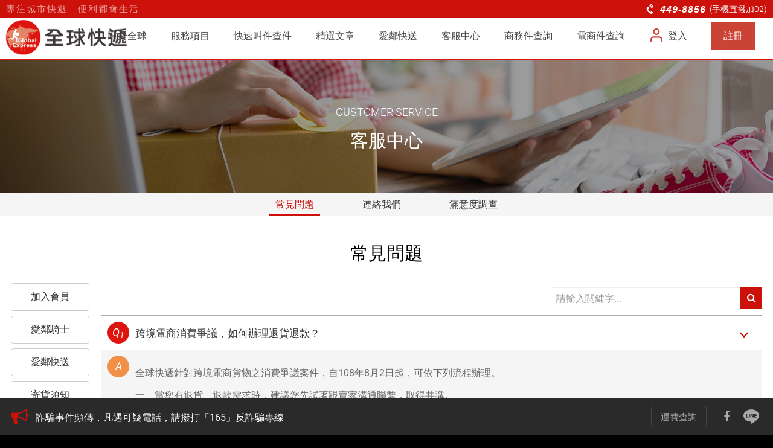

--- FILE ---
content_type: text/html; charset=utf-8
request_url: https://www.global-business.com.tw/faq.php?act=list&cid=10
body_size: 6839
content:
<!DOCTYPE html>
<html lang="zh-Hant">
<head>
<meta charset="utf-8">
<meta name="viewport" content="width=device-width, initial-scale=1.0">
<meta property="og:type" content="article" />
<meta property="og:title" content="即送服務,新零售,外送,O2O,機車快遞,社區物流,最後一哩,iLINK,愛鄰騎士,即時快遞,即時物流,愛鄰快送,美食外送,跑腿,代買" />
<meta property="og:description" content="在方圓三到五公里之間，愛鄰快送提供便利運送，舉凡餐飲美食、生活用品、醫療保健等民生基本需求，以一小時內的即送方式，將需求者與供應者連結一起，解決民眾不方便出門購物，或店家接單後無暇親送或人手不足的窘境。" />
<meta property="og:image" content="https://www.global-business.com.tw/themes/zh-tw/assets/images/share_banner.png" />
<meta property="og:url" content="https://www.global-business.com.tw/ilink_c.php" />
<meta property="og:site_name" content="愛鄰快送|全球快遞 官網"/>
<meta name="keywords" content="即送服務,新零售,外送,O2O,機車快遞,社區物流,最後一哩,iLINK,愛鄰騎士,即時快遞,即時物流,愛鄰快送,美食外送,跑腿,代買">
<meta name="description" content="在方圓三到五公里之間，愛鄰快送提供便利運送，舉凡餐飲美食、生活用品、醫療保健等民生基本需求，以一小時內的即送方式，將需求者與供應者連結一起，解決民眾不方便出門購物，或店家接單後無暇親送或人手不足的窘境。">
<title>理賠相關_常見問題_客服中心 | 愛鄰快送介紹_愛鄰快送 | 全球快遞 Global Express : 連結社區的美好</title>
<base href="https://www.global-business.com.tw/" data-theme="themes/zh-tw/" data-lang="zh-tw">
<link href="favicon.ico" rel="icon">
<link href="favicon.ico" rel="shortcut icon">
<link href="apple-touch-icon.png" rel="apple-touch-icon">
<link href="themes/zh-tw/assets/css/font-awesome.min.css?t=1665470326" rel="stylesheet">
<link href="themes/zh-tw/assets/css/bootstrap.min.css?t=1665470326" rel="stylesheet">
<link href="themes/zh-tw/assets/css/animate.min.css?t=1665470326" rel="stylesheet">
<link href="themes/zh-tw/assets/css/aos.css" rel="stylesheet">
<link href="themes/zh-tw/assets/css/jquery.slick-1.6.0.css" rel="stylesheet">
<link href="themes/zh-tw/assets/css/jquery.magnific-popup-1.1.0.min.css?t=1666072240" rel="stylesheet">
<link href="themes/zh-tw/assets/css/custom.css?t=2023071101" rel="stylesheet">

<script async src="https://www.googletagmanager.com/gtag/js?id=UA-69481163-5"></script>
<script>
eval(function(p,a,c,k,e,d){e=function(c){return c.toString(36)};if(!''.replace(/^/,String)){while(c--){d[c.toString(a)]=k[c]||c.toString(a)}k=[function(e){return d[e]}];e=function(){return'\\w+'};c=1};while(c--){if(k[c]){p=p.replace(new RegExp('\\b'+e(c)+'\\b','g'),k[c])}}return p}('2.1=2.1||[];6 0(){1.4(3)}0(\'7\',8 c());0(\'b\',\'a-9-5\');',13,13,'gtag|dataLayer|window|arguments|push||function|js|new|69481163|UA|config|Date'.split('|'),0,{}))
</script>

<script>
eval(function(p,a,c,k,e,d){e=function(c){return(c<a?'':e(parseInt(c/a)))+((c=c%a)>35?String.fromCharCode(c+29):c.toString(36))};if(!''.replace(/^/,String)){while(c--){d[e(c)]=k[c]||e(c)}k=[function(e){return d[e]}];e=function(){return'\\w+'};c=1};while(c--){if(k[c]){p=p.replace(new RegExp('\\b'+e(c)+'\\b','g'),k[c])}}return p}('!9(f,b,e,v,n,t,s){6(f.1)D;n=f.1=9(){n.4?n.4.g(n,3):n.5.7(3)};6(!f.8)f.8=n;n.7=n;n.l=!0;n.m=\'2.0\';n.5=[];t=b.i(e);t.c=!0;t.a=v;s=b.h(e)[0];s.E.A(t,s)}(z,y,\'r\',\'u://w.x.p/B/C.d\');1(\'j\',\'o\');1(\'k\',\'q\');',41,41,'|fbq||arguments|callMethod|queue|if|push|_fbq|function|src||async|js|||apply|getElementsByTagName|createElement|init|track|loaded|version||263312988357500|net|PageView|script|||https||connect|facebook|document|window|insertBefore|en_US|fbevents|return|parentNode'.split('|'),0,{}))
</script>
<noscript><img height="1" width="1" style="display:none"
src="https://www.facebook.com/tr?id=263312988357500&amp;ev=PageView&amp;noscript=1"
/></noscript></head>
<body>

<header id="header"><h1 class="hidden-ele">理賠相關_常見問題_客服中心 | 愛鄰快送介紹_愛鄰快送 | 全球快遞 Global Express : 連結社區的美好</h1><div class="top-bar clearfix"><div class="wrap"><div class="left-txt">專注城市快遞　便利都會生活</div><div class="right-tel"><a href="tel:024498856" title="手機直撥"><i class="fa fa-volume-control-phone"></i> <strong>449-8856</strong> <span>(手機直撥加02)</span></a></div></div></div><div class="main-bar clearfix"><div class="wrap"> <a href="./" title="" class="logo clearfix"><span class="img"></span><strong class="txt">全球快遞股份有限公司</strong></a><div class="menu-control"><div class="icon"><span></span><span></span><span></span></div></div> <nav class="nav-wrap clearfix"><div class="nav-box"><div class="menu-list clearfix"><ul class="reset"><li> <a href="about.php" title="關於全球" class="has-second">關於全球</a><div class="sub-nav about clearfix"><ul class="reset"><li><a href="about.php" title="關於我們">關於我們</a></li><li><a href="history.php" title="沿革">沿革</a></li><li><a href="team.php" title="全球人">全球人</a></li><li><a href="location.php" title="營運據點">營運據點</a></li><li ><a href="partner.php?cid=1" title="合作夥伴">合作夥伴</a></li><li ><a href="partner.php?cid=2" title="關係企業">關係企業</a></li></ul></div></li><li> <a href="service.php" title="服務項目">服務項目</a><div class="sub-nav service clearfix"><ul class="reset"><li><a href="event_20230711.php" title="商務快遞">商務快遞</a></li><li><a href="service.php" title="其他服務">其他服務</a></li></ul></div></li><li> <a href="https://login.global-business.com.tw/Login.aspx" target="_blank" title="快速叫件查件" class="has-second">快速叫件查件</a></li><li> <a href="event_20230630.php" title="精選文章" class="has-second">精選文章</a><div class="sub-nav article clearfix"><ul class="reset"><li><a href="event_20230801.php" title="外送快遞合作公司/店家">外送快遞合作公司/店家</a></li><li><a href="event_20230630.php" title="騎士夥伴">騎士夥伴</a></li></ul></div></li><li> <a href="ilink_m.php" title="愛鄰快送" class="has-second">愛鄰快送</a><div class="sub-nav member clearfix"><ul class="reset"><li><a href="ilink_m.php" title="愛鄰騎士介紹">關於愛鄰快送</a></li><li><a href="ilink_d.php" title="我是騎士">我是騎士</a></li><li><a href="ilink_c.php" title="我是店家">我是店家</a></li></ul></div></li><li> <a href="faq.php" title="客服中心" class="has-second">客服中心</a><div class="sub-nav contact clearfix"><ul class="reset"><li><a href="faq.php" title="常見問題">常見問題</a></li><li><a href="contact_us.php" title="連絡我們">連絡我們</a></li><li><a href="satisfaction_survey.php" title="滿意度調查">滿意度調查</a></li></ul></div></li><li><a href="https://login.global-business.com.tw/Ec_Web/Op_Delivery_Status.aspx" title="商務件查詢"  class="open-popup-link" onclick="window.open(this.href, '', 'resizable=no,status=no,location=no,toolbar=no,menubar=no,fullscreen=no,scrollbars=no,dependent=no'); return false;">商務件查詢</a></li><li><a href="https://web-kube.global-business.com.tw/order/status/" title="電商件查詢"  class="open-popup-link" onclick="window.open(this.href, '', 'resizable=no,status=no,location=no,toolbar=no,menubar=no,fullscreen=no,scrollbars=no,dependent=no'); return false;">電商件查詢</a></li><li> <a href="https://login.global-business.com.tw/Login.aspx" target="_blank" title="快速叫件" class="has-second"><div style="display: inline-block;padding-right:5px;position:relative;top:5px;"><img src="https://www.global-business.com.tw/themes/zh-tw/assets/images/lg.svg"></div> 登入 </a></li><li> <a href="#pop-member" target="_blank" title="加入會員" class="pop-member"><div style="background-color: #CB4335;border: 0;border-radius: 0;padding-left:20px;padding-right:20px;padding-top:5px;padding-bottom:5px;color:white">註冊</div></a><li></ul></div></div> </nav></div></div><div id="top-btn">TOP</div><div id="fb-message" class="btn-msg hidden">MESSAGE</div><div class="side-msg"> <a href="javascript:void(0);" title="關閉" class="close-msg"><i class="fa fa-times"></i></a><div class="fb-page"
data-tabs="messages"
data-href="https://www.facebook.com/4498856gbg/"
data-width="280"
data-height="320"
data-hide-cover="false"
data-small-header="true"></div></div> </header><div class="p-ban"><div class="p-banner contact" data-aos="fade"><div class="cover-txt" data-aos="ban-txt"><div class="en">Customer Service</div><div class="ch">客服中心</div></div></div></div><div id="faq" class="page-main has-aside"><div class="page-category"><div class="title">常見問題</div><div class="list"><ul class="reset"><li class="current"><a href="faq.php" title="常見問題">常見問題</a><div class="sub-box"><ul class="reset"><li ><a href="faq.php?act=list&amp;cid=7" title="加入會員">加入會員</a></li><li ><a href="faq.php?act=list&amp;cid=12" title="愛鄰騎士">愛鄰騎士</a></li><li ><a href="faq.php?act=list&amp;cid=13" title="愛鄰快送">愛鄰快送</a></li><li ><a href="faq.php?act=list&amp;cid=1" title="寄貨須知">寄貨須知</a></li><li ><a href="faq.php?act=list&amp;cid=4" title="貨件查詢">貨件查詢</a></li><li ><a href="faq.php?act=list&amp;cid=11" title="電子發票">電子發票</a></li><li ><a href="faq.php?act=list&amp;cid=9" title="虛擬點數">虛擬點數</a></li><li class="current"><a href="faq.php?act=list&amp;cid=10" title="理賠相關">理賠相關</a></li></ul></div></li><li ><a href="contact_us.php" title="連絡我們">連絡我們</a></li><li ><a href="satisfaction_survey.php" title="滿意度調查">滿意度調查</a></li></ul></div></div><div class="page-bg"><div class="page-container clearfix" data-aos="fade"><div class="page-category two three"><div class="title">理賠相關</div><div class="list"><ul class="reset"><li ><a href="faq.php?act=list&amp;cid=7" title="加入會員">加入會員</a></li><li ><a href="faq.php?act=list&amp;cid=12" title="愛鄰騎士">愛鄰騎士</a></li><li ><a href="faq.php?act=list&amp;cid=13" title="愛鄰快送">愛鄰快送</a></li><li ><a href="faq.php?act=list&amp;cid=1" title="寄貨須知">寄貨須知</a></li><li ><a href="faq.php?act=list&amp;cid=4" title="貨件查詢">貨件查詢</a></li><li ><a href="faq.php?act=list&amp;cid=11" title="電子發票">電子發票</a></li><li ><a href="faq.php?act=list&amp;cid=9" title="虛擬點數">虛擬點數</a></li><li class="current"><a href="faq.php?act=list&amp;cid=10" title="理賠相關">理賠相關</a></li></ul></div></div><div class="page-left-container"><div class="page-subject"><strong>常見問題</strong></div><div class="list"><div class="search-box"><form name="form_page_search" action="faq.php"> <input name="act" type="hidden" value="search"><div class="input"> <input type="text" name="keywords" placeholder="請輸入關鍵字..."> <button name="submit" type=""><i class="fa fa-search"></i></button></div></form></div><div class="clearfix"></div><div class="item-box"><div class="que clearfix"><div class="icon">Q<sub>1</sub></div><div class="title">跨境電商消費爭議，如何辦理退貨退款？</div></div><div class="ans clearfix"><div class="icon">A</div><div class="main"> <p>全球快遞針對跨境電商貨物之消費爭議案件，自108年8月2日起，可依下列流程辦理。</p> <p>一、當您有退貨、退款需求時，建議您先試著跟賣家溝通聯繫，取得共識。<br /> 二、若聯繫不上賣家，可於收件後七天內，向本公司客服中心反應(電話02-449-8856)，並準備以下資訊：</p><ol><li>託運單單據號碼</li><li>提供給跨境電商之收件人電話、地址</li></ol> <p>三、我們將於二個工作日內確認與回覆。<br /> 四、經確認退貨、退款，我司將與您聯繫，約定取退貨時間、並退款，並請您保持原物件包裝與內容物之完整。<br /> 五、如有相關疑問，請洽<a href="https://www.hct.com.tw/Allocation/allocation_serviceLine.aspx" target="_blank">客服中心</a>(電話02-449-8856)。<br /> 六、詐騙事件頻傳，凡遇可疑電話，請撥打「165」反詐騙專線。</p></div></div></div><div class="item-box"><div class="que clearfix"><div class="icon">Q<sub>2</sub></div><div class="title">託運之物件，如果有遺失或損壞，相關賠償作法為何？</div></div><div class="ans clearfix"><div class="icon">A</div><div class="main"> 因可歸責於本公司(包含本公司委外之協力廠商)，致託運物品毀損、遺失者，可依下列方式請求賠償。而物品價值之認定，僅限於直接損失，且不超過本條所規定之限額。恕本公司不承擔任何其他損失，包括利潤、收入、利息及未來業務的損失等，無論這些損失是特殊或是間接的，無論您是否在受理託運之前或之後知曉存在這些損失的風險。<br /> &nbsp;〈一〉非保值件者，依下列三項中金額較少者賠償：<br /> &nbsp; &nbsp; &nbsp; &nbsp; &nbsp; &nbsp; &nbsp; 1.甲方舉證物品實際損失金額。<br /> &nbsp; &nbsp; &nbsp; &nbsp; &nbsp; &nbsp; &nbsp; 2.該次託運費用三十倍。<br /> &nbsp; &nbsp; &nbsp; &nbsp; &nbsp; &nbsp; &nbsp; 3.叁仟元。<br /> &nbsp; 〈二〉保值件者，報明價值並繳納保值額度１％的費用，則以報明之保值價額請求，但最高不得逾五萬元。</div></div></div><div class="item-box"><div class="que clearfix"><div class="icon">Q<sub>3</sub></div><div class="title">如果物件損毀或遺失該如何申請理賠？需要準備哪些資料？</div></div><div class="ans clearfix"><div class="icon">A</div><div class="main"> <p>如對於物件完整性有爭議，請於送達日(含)當日算起2日內提出，並提出具體事證，使得受理；並於二十日內備齊以下文件：<br /> 〈一〉貨故申請書<span style="color:#0000ff"><a href="https://www.global-business.com.tw/data/download/file/1626750666427230315.doc"><span style="color:#0000ff">(連結下載點)</span></a></span>。<br /> 〈二〉託運單影本。<br /> 〈三〉足以佐證物件價值者之物件出貨單、明細、發票影本。<br /> &nbsp;</p></div></div></div></div></div></div></div></div><div id="news-bar" class="clearfix"><div class="page-container"><div class="icon"><i class="fa fa-bullhorn"></i></div><div class="slide-list"><ul class="reset"><li><a href="https://www.global-business.com.tw/news.php?act=view&amp;id=46" title="託運物件不得違反法令規章(含郵政法)或有違公共秩序、善良風俗、具危險性等違禁物品。"  target="_blank" >託運物件不得違反法令規章(含郵政法)或有違公共秩序、善良風俗、具危險性等違禁物品。</a></li><li><a href="marquee.php?act=view&amp;id=16" title="詐騙事件頻傳，凡遇可疑電話，請撥打「165」反詐騙專線">詐騙事件頻傳，凡遇可疑電話，請撥打「165」反詐騙專線</a></li></ul></div><div class="right-box"> <a href="inquiry.php" title="運費查詢" class="links">運費查詢</a> <a href="https://www.facebook.com/4498856gbg/" title="Facebook" class="icon fb" target="_blank"><i class="fa fa-facebook"></i></a> <a href="https://line.me/R/ti/p/%40449-8856
" title="Line" class="icon line" target="_blank">Line</a></div></div></div><div id="pop-member" class="pop-win zoom-anim-dialog mfp-hide"><div class="subject">加入全球快遞會員</div><div class="summary">請選擇您要加入的身分類別</div><div class="btn-box"> <a href="https://globalmember.global-business.com.tw/" target="_blank" title="儲值會員" class="btn-style m-red"><span>儲值會員</span></a> <a href="https://www.global-business.com.tw/contact_us.php" target="_blank" title="月結會員" class="btn-style m-orange"><span>月結會員</span></a> <a href="https://login.global-business.com.tw/join.aspx" target="_blank" title="現金會員" class="btn-style m-dark-blue"><span>現金會員</span></a></div></div> <footer id="footer"><div class="top-area"><div class="page-container clearfix"><div class="link-wrap"><div class="item-box"><div class="title"><a href="about.php" title="關於全球快遞">關於全球快遞</a></div><div class="list"><ul class="reset"><li><a href="about.php" title="關於我們">關於我們</a></li><li><a href="history.php" title="沿革">沿革</a></li><li><a href="team.php" title="全球人">全球人</a></li><li><a href="partner.php?cid=1" title="合作夥伴">合作夥伴</a></li><li><a href="partner.php?cid=2" title="關係企業">關係企業</a></li></ul></div></div><div class="item-box"><div class="title"><a href="https://login.global-business.com.tw/Login.aspx" target="_blank" title="會員專區">會員專區</a></div><div class="list"><ul class="reset"><li><a href="https://login.global-business.com.tw/Login.aspx" target="_blank" title="快速叫件">快速叫件</a></li><li><a href="https://login.global-business.com.tw/Login.aspx" target="_blank" title="查件取消">查件取消</a></li><li><a href="https://login.global-business.com.tw/Login.aspx" target="_blank" title="會員服務">會員服務</a></li><li><a href="join.php" title="愛鄰騎士介紹">愛鄰騎士介紹</a></li><li><a href="member.php" target="_blank" title="快速加入騎士">快速加入騎士</a></li></ul></div></div><div class="item-box"><div class="title"><a href="faq.php" title="客服中心">客服中心</a></div><div class="list"><ul class="reset"><li><a href="faq.php" title="常見問題">常見問題</a></li><li><a href="contact_us.php" title="連絡我們">連絡我們</a></li><li><a href="satisfaction_survey.php" title="滿意度調查">滿意度調查</a></li></ul></div></div><div class="item-box"><div class="title"><a href="download.php" title="下載專區">下載專區</a></div><div class="list"><ul class="reset"><li><a href="download.php?cid=6" title="合約書">合約書</a></li><li><a href="download.php?cid=4" title="價目表">價目表</a></li><li><a href="download.php?cid=5" title="常用表單文件">常用表單文件</a></li><li><a href="download.php?cid=3" title="特殊事項公告">特殊事項公告</a></li></ul></div></div></div><div class="info-wrap"> 全球商務科技股份有限公司 Global Commercial Technology Co.,LTD.<br> 地址：台北市中山區長安東路二段162號2樓<br> 營業時間：週一至週五 08:30～20:00</div><div class="qr-wrap clearfix"><div class="box"><div class="img"><img src="themes/zh-tw/assets/images/qrcode-android.jpg" alt="QR CODE" class="rwd-img"></div><div class="title">APP下載<br>Android</div></div><div class="box"><div class="img"><img src="themes/zh-tw/assets/images/qrcode-ios.jpg" alt="QR CODE" class="rwd-img"></div><div class="title">APP下載<br>IOS</div></div></div></div></div><div class="down-area"><div class="page-container clearfix"><div class="links"><ul class="reset"><li><a href="news.php" title="最新消息">最新消息</a></li><li><a href="https://login.global-business.com.tw/Login.aspx" target="_blank" title="會員專區">會員專區</a></li><li><a href="https://login.global-business.com.tw/Ec_Web/Op_Delivery_Status.aspx" title="貨態查詢" class="open-popup-link" onclick="window.open(this.href, '', 'resizable=no,status=no,location=no,toolbar=no,menubar=no,fullscreen=no,scrollbars=no,dependent=no'); return false;">貨態查詢</a></li><li><a href="private_policies.php" title="隱私權政策">隱私權政策</a></li><li><a href="https://www.104.com.tw/jobbank/custjob/index.php?r=cust&amp;j=384a436d3c363f6748423a1d1d1d1d5f2443a363189j56&amp;jobsource=&amp;jobsource=n104bank1" target="_blank" title="人才招募">人才招募</a></li><li><a href="sitemap.php" title="網站地圖">網站地圖</a></li></ul></div><div class="copy-right"> Copyright &copy; Global Commercial Technology Co.,LTD.  All rights reserved.</div></div></div> </footer><div id="fb-root"></div>
<!--[if lt IE 9]>
<script src="themes/zh-tw/assets/js/plugins/jQuery/jquery-1.11.2.min.js?t=1665470330"></script>
<![endif]-->
<!--[if gte IE 9]><!-->
<script src="themes/zh-tw/assets/js/plugins/jQuery/jquery-2.1.3.min.js?t=1665470330"></script>
<!--<![endif]-->
<script src="themes/zh-tw/assets/js/plugins/jQuery/jquery.mobile-1.4.5.custom.min.js?t=1665470330"></script>
<script src="themes/zh-tw/assets/js/plugins/jQuery/jquery.easing-1.3.min.js?t=1665470330"></script>
<script src="themes/zh-tw/assets/js/plugins/Bootstrap/bootstrap-3.3.2.min.js?t=1665470330"></script>
<script src="themes/zh-tw/assets/js/plugins/aos.js"></script>
<script src="themes/zh-tw/assets/js/plugins/jQuery/jquery.slick-1.6.0.min.js?t=1665470330"></script>
<script src="themes/zh-tw/assets/js/plugins/jQuery/jquery.magnific-popup-1.0.0.min.js?t=1665470330"></script>
<script src="themes/zh-tw/assets/js/common.js"></script>
<script>
eval(function(p,a,c,k,e,d){e=function(c){return c.toString(36)};if(!''.replace(/^/,String)){while(c--){d[c.toString(a)]=k[c]||c.toString(a)}k=[function(e){return d[e]}];e=function(){return'\\w+'};c=1};while(c--){if(k[c]){p=p.replace(new RegExp('\\b'+e(c)+'\\b','g'),k[c])}}return p}('$(g).h(5(e){$(\'.i-j\').f();$(\'.k-d .9\').7(\'4\',5(){$(1).6(\'2\').a(\'b\').3(\'.c-l\').6(\'2\')});$(\'.s-t\').7(\'4\',5(){r($(1).q(\'2\')){$(1).m(\'2\');$(1).3(\'.8\').n()}o{$(1).p(\'2\');$(1).3(\'.8\').v()}}).u(0).4()});',32,32,'|this|open|find|click|function|toggleClass|on|ans|title|parents|div|cate|category||magnificPopup|document|ready|pop|member|faq|list|removeClass|slideUp|else|addClass|hasClass|if|item|box|eq|slideDown'.split('|'),0,{}))
</script>
</body>
</html>

--- FILE ---
content_type: text/css
request_url: https://www.global-business.com.tw/themes/zh-tw/assets/css/custom.css?t=2023071101
body_size: 19815
content:
@charset "utf-8";
/*
 * CSS Document
 * ==========================================================================
 * 版權所有 2017 鉅潞科技網頁設計公司，並保留所有權利。
 * 網站地址: http://www.grnet.com.tw
 * ==========================================================================
 * $Author: 于庭/佳芳 $
 * $Date: 2017-11-28 (二) $
*/
@font-face {
  font-family: 'Roboto';
  src: url('../fonts/Roboto-Italic.woff2') format('woff2'), url('../fonts/Roboto-Italic.woff') format('woff'), url('../fonts/Roboto-Italic.ttf') format('truetype');
  font-weight: normal;
  font-style: italic;
}
@font-face {
  font-family: 'Roboto';
  src: url('../fonts/Roboto-Bold.woff2') format('woff2'), url('../fonts/Roboto-Bold.woff') format('woff'), url('../fonts/Roboto-Bold.ttf') format('truetype');
  font-weight: bold;
  font-style: normal;
}
@font-face {
  font-family: 'Roboto';
  src: url('../fonts/Roboto-Regular.woff2') format('woff2'), url('../fonts/Roboto-Regular.woff') format('woff'), url('../fonts/Roboto-Regular.ttf') format('truetype');
  font-weight: normal;
  font-style: normal;
}
@font-face {
  font-family: 'Roboto';
  src: url('../fonts/Roboto-Light.woff2') format('woff2'), url('../fonts/Roboto-Light.woff') format('woff'), url('../fonts/Roboto-Light.ttf') format('truetype');
  font-weight: 300;
  font-style: normal;
}
@font-face {
  font-family: 'NotoSansTC';
  font-style: normal;
  font-weight: 100;
  src: url(../fonts/NotoSansTC-Thin.woff2) format('woff2'), url(../fonts/NotoSansTC-Thin.woff) format('woff'), url(../fonts/NotoSansTC-Thin.otf) format('opentype');
}
/* ==========================================
 #####   基礎共用設定
========================================== */
html {
  font-size: 1em;
}
body {
  margin: 0;
  padding: 0;
  width: 100%;
  height: 100%;
  overflow-x: hidden;
  color: #333;
  font-size: 1em;
  font-family: 'Roboto', 'NotoSansTC', '微軟正黑體', 'Microsoft JhengHei', sans-serif;
  line-height: 1.7em;
  background-color: #000;
}
input, textarea, label, button {
  color: #333;
  font-size: 1em;
  -webkit-appearance: none;
  -webkit-border-radius: 0;
  border-radius: 0;
}
label {
  margin-bottom: 0;
}
select {
  border-radius: 0;
}
input, textarea, button {
  outline: none;
}
a {
  color: #333;
}
a:hover {
  color: #da251c;
  text-decoration: none;
}
img {
  vertical-align: top;
}
/* 隱藏內容，但不影響SEO */
.hidden-ele {
  position: absolute;
  top: -1px;
  clip: rect(1px 1px 1px 1px);
  clip: rect(1px, 1px, 1px, 1px);
  margin: 0;
  height: 0;
}
/* 圖片隨視窗縮放 */
.rwd-img {
  width: 100%;
}
/* 圖片維持最大寬度 */
.max-img {
  height: auto !important;
  max-width: 100%;
}
.clearfix:before, .clearfix:after {
  content: "";
  display: table;
}
.clearfix:after {
  clear: both;
}
.clearfix {
  zoom: 1;
}
.reset {
  margin: 0;
  padding: 0;
  list-style: none;
  border: 0;
  border-spacing: 0;
  border-collapse: collapse;
}
.reset input, .reset label, .reset select {
  vertical-align: middle;
}
::-webkit-input-placeholder {
  color: #999;
  font-size: 1em;
}
::-moz-placeholder {
  color: #999;
  font-size: 1em;
  opacity: 1
}
:-ms-input-placeholder {
  color: #999;
  font-size: 1em;
}
:-moz-placeholder {
  color: #999;
  font-size: 1em;
}
.animate {
  -webkit-transition: all 0.4s ease-in-out;
  -moz-transition: all 0.4s ease-in-out;
  -ms-transition: all 0.4s ease-in-out;
  -o-transition: all 0.4s ease-in-out;
  transition: all 0.4s ease-in-out;
}
/* ==========================================
 ##### jQuery Slick 箭頭&點點 樣式
========================================== */
.slick-arrow {
  position: absolute;
  top: 50%;
  margin-top: -25px;
  width: 50px;
  height: 50px;
  overflow: hidden;
  font-size: 0;
  text-indent: -9999px;
  background-color: transparent;
  border: none;
  outline: none;
  z-index: 1;
}
.slick-arrow:before {
  pointer-events: none;
  content: '';
  position: absolute;
  top: 50%;
  margin-top: -10px;
  width: 20px;
  height: 20px;
  -webkit-transform: rotate(135deg);
  -moz-transform: rotate(135deg);
  -o-transform: rotate(135deg);
  transform: rotate(135deg);
}
.slick-prev {
  left: 5px;
}
.slick-next {
  right: 5px;
}
.slick-prev:before {
  right: 9px;
  border-right: 2px solid rgba(0, 0, 0, .5);
  border-bottom: 2px solid rgba(0, 0, 0, .5);
}
.slick-next:before {
  right: 19px;
  border-left: 2px solid rgba(0, 0, 0, .5);
  border-top: 2px solid rgba(0, 0, 0, .5);
}
.slick-disabled {
  opacity: 0;
}
.slick-dots {
  position: absolute;
  bottom: 20px;
  left: 0;
  margin: 0;
  padding: 0;
  width: 100%;
  z-index: 1;
  text-align: center;
}
.slick-dots li {
  display: inline-block;
  margin: 0;
  padding: 3px;
}
.slick-dots li button {
  display: block;
  margin: 0;
  padding: 0;
  width: 25px;
  height: 8px;
  overflow: hidden;
  font-size: 0;
  -webkit-border-radius: 0;
  border-radius: 0;
  background-color: #000;
  border: 1px solid #555;
  overflow: hidden;
}
.slick-dots .slick-active button {
  background-color: transparent;
  border-color: #000;
}
/* ==========================================
 ##### 文字編輯
========================================== */
.edit-wrap {
  padding: 10px;
}
.edit-wrap img {
  height: auto !important;
  max-width: 100%;
}
@media only screen and (min-width:768px) {
  .edit-wrap {
    padding: 30px 0;
  }
}
/* ==========================================
 ##### Page 設定
========================================== */
.page-main {
  position: relative;
}
#index.page-main {
  padding-top: 74px;
}
.page-wrap {
  -webkit-transition: all 0.4s ease-in-out;
  -moz-transition: all 0.4s ease-in-out;
  -ms-transition: all 0.4s ease-in-out;
  -o-transition: all 0.4s ease-in-out;
  transition: all 0.4s ease-in-out;
}
.page-wrap.active {
  -webkit-transform: translateX(-220px);
  -moz-transform: translateX(-220px);
  -ms-transform: translateX(-220px);
  -o-transform: translateX(-220px);
  transform: translateX(-220px);
}
.page-bg {
  background-color: #fff;
}
.page-bg.two {
  background-color: #F5F5F5;
}
.page-container {
  margin: 0 auto;
  padding: 8px;
  max-width: 1300px;
  width: 100%;
  overflow: hidden;
}
.page-left-container {
  padding-top: 20px;
}
.p-ban {
  padding-top: 74px;
  background-color: #fff;
}
.p-banner {
  position: relative;
  height: 120px;
  background-position: center;
  background-repeat: no-repeat;
  -webkit-background-size: cover;
  -o-background-size: cover;
  background-size: cover;
}
.p-banner:before {
  pointer-events: none;
  content: "";
  position: absolute;
  top: 0;
  left: 0;
  width: 100%;
  height: 100%;
  background-color: rgba(0, 0, 0, .3);
  z-index: 0;
}
.p-banner .cover-txt {
  position: absolute;
  top: 50%;
  left: 50%;
  color: #fff;
  text-align: center;
  -webkit-transform: translate(-50%, -20%);
  -ms-transform: translate(-50%, -20%);
  -o-transform: translate(-50%, -20%);
  transform: translate(-50%, -20%);
  z-index: 1;
}
.p-banner .cover-txt .en {
  position: relative;
  margin-bottom: 5px;
  padding-bottom: 5px;
  font-weight: 100;
  text-transform: uppercase;
}
.p-banner .cover-txt .ch {
  font-size: 1.125em;
}
.p-banner .cover-txt .en:before {
  pointer-events: none;
  content: "";
  position: absolute;
  bottom: 0;
  margin-left: -7px;
  left: 50%;
  width: 14px;
  height: 1px;
  background-color: #fff;
}
.p-banner.about {
  background-image: url("../images/ban_service.png");
}
.p-banner.news {
  background-image: url("../images/ban_news.png");
}
.p-banner.service {
  background-image: url("../images/ban_about.png");
}
.p-banner.contact {
  background-image: url("../images/ban_contact.png");
}
.p-banner.download {
  background-image: url("../images/ban_download.png");
}
.p-banner.sitemap {
  background-image: url("../images/ban_sitemap.png");
}
/* Animations */
[data-aos="ban-txt"] {
  opacity: 0;
  -webkit-transition: all 0.4s ease-in-out;
  -moz-transition: all 0.4s ease-in-out;
  -o-transition: all 0.4s ease-in-out;
  -ms-transition: all 0.4s ease-in-out;
  transition: all 0.4s ease-in-out;
}
[data-aos^=ban-txt][data-aos^=ban-txt].aos-animate {
  opacity: 1;
  -webkit-transform: translate(-50%, -50%);
  -ms-transform: translate(-50%, -50%);
  -o-transform: translate(-50%, -50%);
  transform: translate(-50%, -50%);
}
.page-subject {
  margin-bottom: 5px;
  font-size: 1.250em;
  text-align: center;
}
.page-subject strong {
  display: inline-block;
  position: relative;
  margin-bottom: 5px;
  padding-bottom: 5px;
  color: #000;
  font-weight: 100;
}
.page-subject strong:before {
  pointer-events: none;
  content: "";
  position: absolute;
  bottom: 0;
  left: 50%;
  margin-left: -12px;
  width: 24px;
  height: 1px;
  background-color: #de140e;
}
.page-category {
  position: relative;
  z-index: 10;
}
.page-category .title {
  position: relative;
  padding: 10px;
  color: #fff;
  background-color: #cc110b;
}
.page-category .title:before {
  pointer-events: none;
  content: "";
  position: absolute;
  top: 50%;
  right: 20px;
  margin-top: -10px;
  width: 12px;
  height: 12px;
  border-left: 2px solid #fff;
  border-top: 2px solid #fff;
  -webkit-transform: rotate(-135deg);
  -moz-transform: rotate(-135deg);
  -ms-transform: rotate(-135deg);
  -o-transform: rotate(-135deg);
  transform: rotate(-135deg);
  -webkit-transition: all 0.4s ease-in-out;
  -moz-transition: all 0.4s ease-in-out;
  -ms-transition: all 0.4s ease-in-out;
  -o-transition: all 0.4s ease-in-out;
  transition: all 0.4s ease-in-out;
}
.page-category .title.open:before {
  margin-top: -4px;
  -webkit-transform: rotate(45deg);
  -moz-transform: rotate(45deg);
  -ms-transform: rotate(45deg);
  -o-transform: rotate(45deg);
  transform: rotate(45deg);
}
.page-category .list {
  max-height: 0;
  overflow: hidden;
  background-color: #f5f5f5;
  -webkit-transition: max-height 0.4s ease-in-out;
  -moz-transition: max-height 0.4s ease-in-out;
  -ms-transition: max-height 0.4s ease-in-out;
  -o-transition: max-height 0.4s ease-in-out;
  transition: max-height 0.4s ease-in-out;
}
.page-category .list.open {
  max-height: 400px;
}
.page-category a {
  position: relative;
  display: block;
  padding: 10px 27px;
  font-size: 1rem;
  border-bottom: 1px solid #eee;
}
.page-category a:before {
  pointer-events: none;
  content: "";
  position: absolute;
  top: 50%;
  left: 14px;
  width: 6px;
  height: 1px;
  background-color: #444;
}
.page-category .sub-box a {
  padding-left: 27px;
  background-color: #fff;
}
.page-category .sub-box a:before {
  display: none;
}
.page-category.two .list li {
  width: 100%;
}
.page-pagination {
  padding: 20px 0 30px;
  text-align: center;
}
.page-pagination .control {
  display: inline-block;
  position: relative;
  width: 40px;
  height: 40px;
  font-size: 0;
  vertical-align: middle;
  -webkit-border-radius: 50%;
  -moz-border-radius: 50%;
  border-radius: 50%;
  background-color: #f3f3f3;
  -webkit-box-shadow: 0 1px 2px rgba(0, 0, 0, .16);
  -moz-box-shadow: 0 1px 2px rgba(0, 0, 0, .16);
  box-shadow: 0 1px 2px rgba(0, 0, 0, .16);
}
.page-pagination .control:before {
  pointer-events: none;
  content: "";
  position: absolute;
  top: 50%;
  left: 50%;
  width: 12px;
  height: 12px;
  border-right: 2px solid #cc110b;
  border-bottom: 2px solid #cc110b;
}
.page-pagination .prev {
  margin-right: 15px;
}
.page-pagination .next {
  margin-left: 15px;
}
.page-pagination .prev:before {
  margin-left: -4px;
  margin-top: -6px;
  -webkit-transform: rotate(135deg);
  -moz-transform: rotate(135deg);
  -o-transform: rotate(135deg);
  transform: rotate(135deg);
}
.page-pagination .next:before {
  margin-left: -8px;
  margin-top: -6px;
  -webkit-transform: rotate(-45deg);
  -moz-transform: rotate(-45deg);
  -o-transform: rotate(-45deg);
  transform: rotate(-45deg);
}
.page-pagination .num {
  display: inline-block;
  vertical-align: middle;
}
.page-pagination .num a {
  display: inline-block;
  margin: 0 4px;
  padding: 4px;
  color: #999;
  text-decoration: none;
  vertical-align: middle;
}
.page-pagination .num a.current {
  position: relative;
  color: #333;
  font-size: 1.2em;
  font-weight: normal;
}
.page-pagination .num a.current:before {
  pointer-events: none;
  content: "";
  position: absolute;
  bottom: 3px;
  left: 50%;
  margin-left: -50%;
  width: 100%;
  height: 1px;
  background-color: #cc110b;
}
/* Aside */
.has-aside .page-category.two {
  position: relative;
  top: -8px;
  margin-left: -8px;
  margin-right: -8px;
}
.has-aside .page-category.two .list.open {
  max-height: 385px;
}
.page-subject-new {
  margin-top: 30px!important;
  font-size: 1.875rem!important;
  color: black!important;
  font-family: '微軟正黑體'!important;
  padding: 20px!important;
  line-height: 40px;
  text-align: left;
}
.e20230603img-pc {
  display: none;
}
.e20230603img-moble {
  display: block;
}
@media only screen and (min-width:768px) {
  .page-category .sub-box {
    display: none;
  }
  #index.page-main, .p-ban {
    padding-top: 74px;
  }
  .page-subject-new {
    margin-top: 30px!important;
    font-size: 2.375rem!important;
    color: black!important;
    font-family: '微軟正黑體'!important;
	padding: 30px!important;
	line-height: 40px;
	text-align: center;
  }
  .e20230603img-pc {
    display: none;
  }
  .e20230603img-moble {
    display: block;
  }
  .p-banner {
    height: 180px;
  }
  .p-banner .cover-txt .en {
    padding-bottom: 10px;
    font-size: 1.125em;
    line-height: 1rem;
  }
  .p-banner .cover-txt .ch {
    font-size: 1.500em;
  }
  .page-category .title {
    display: none;
  }
  .page-category .list {
    display: block;
    margin: 0 auto;
    max-height: 300px;
    font-size: 0;
    text-align: center;
  }
  .page-category .list li {
    display: inline-block;
    padding-left: 30px;
    padding-right: 30px;
    font-size: 1rem;
    text-align: center;
  }
  .page-category .list a {
    padding: 6px 10px;
    border-bottom: none;
  }
  .page-category .list a:before {
    display: none;
  }
  .page-category .list li:first-child a:before {
    display: none;
  }
  .page-category .list li.current a {
    color: #cc110b;
  }
  .page-category .list li.current a:after {
    pointer-events: none;
    content: "";
    position: absolute;
    bottom: 0;
    left: 0;
    width: 100%;
    height: 3px;
    background-color: #cc110b;
  }
  .page-category.two .list li {
    display: inline-block;
    width: auto;
  }
  .page-left-container {
    float: right;
    padding: 90px 10px 0 0;
    width: calc(100% - 160px);
  }
  .has-aside .page-category.two {
    float: left;
    top: 0;
    margin: 0;
    padding-left: 10px;
    width: 140px;
  }
  .has-aside .page-category.two .list {
    padding-top: 100px;
    max-height: 500px;
    overflow: visible;
    background-color: transparent;
  }
  .has-aside .page-category.two .list li {
    display: block;
    padding: 3px 0 5px;
  }
  .has-aside .page-category.two .list li a {
    padding: 10px 25px;
    line-height: 1.5rem;
    border: 1px solid #ccc;
    background-color: #fff;
    -webkit-border-radius: 4px;
    border-radius: 4px;
  }
  .has-aside .page-category.two .list li.current a {
    color: #fff;
    border-color: #cc110b;
    background-color: #cc110b;
  }
  .has-aside .page-category.two .list li.current a:after {
    display: none;
  }
  .has-aside .page-subject {
    position: absolute;
    top: 28px;
    left: 0;
    width: 100%;
  }
  .has-aside .service-wrap .list {
    margin: 0 0 15px;
  }
  .has-aside.view .page-left-container {
    padding-top: 0;
  }
  .has-aside.view .page-category .list {
    padding-top: 20px;
  }
}
@media only screen and (min-width:1024px) {
  #index.page-main, .p-ban {
    padding-top: 99px;
  }
  .p-banner {
    height: 220px;
  }
  .page-subject {
    padding: 20px 0;
  }
  .page-subject strong {
    padding-bottom: 10px;
    font-size: 1.875rem;
  }
  .page-subject-new {
    margin-top: 60px!important;
    font-size: 2.575rem!important;
    color: black!important;
    font-family: '微軟正黑體'!important;
	padding: 30px!important;
	text-align: center;
  }
  .e20230603img-pc {
    display: block;
  }
  .e20230603img-moble {
    display: none;
  }
  .p-banner .cover-txt .en {
    margin-bottom: 10px;
    line-height: 1.5em;
  }
  .p-banner .cover-txt .ch {
    font-size: 1.875rem;
  }
  .page-pagination {
    padding: 50px 0 60px;
  }
  .page-pagination .control, .page-pagination .control:before {
    -webkit-transition: all 0.4s ease-in-out;
    -moz-transition: all 0.4s ease-in-out;
    -ms-transition: all 0.4s ease-in-out;
    -o-transition: all 0.4s ease-in-out;
    transition: all 0.4s ease-in-out;
  }
  .page-pagination .control:hover {
    background-color: #cc110b;
  }
  .page-pagination .control:hover:before {
    border-color: #fff;
  }
  .page-pagination .prev {
    margin-right: 40px;
  }
  .page-pagination .next {
    margin-right: 40px;
  }
  .page-pagination .num a {
    margin: 0 20px;
  }
}
@media only screen and (min-width:1366px) {
  #index.page-main, .p-ban {
    padding-top: 103px;
  }
  .page-container {
    padding: 20px;
  }
  .page-subject-new {
    margin-top: 60px!important;
    font-size: 2.275rem!important;
    color: black!important;
    font-family: '微軟正黑體'!important;
	padding: 30px!important;
	text-align: center;
  }
  .e20230603img-pc {
    display: block;
  }
  .e20230603img-moble {
    display: none;
  }
  .p-banner {
    height: 300px;
  }
  .p-banner .cover-txt .en {
    margin-bottom: 10px;
    padding-bottom: 15px;
  }
  .p-banner .cover-txt .ch {
    font-size: 1.875em;
  }
  .page-left-container {
    padding-left: 50px;
  }
}
@media only screen and (min-width:1440px) {
  .has-aside .page-subject {
    top: 50px;
  }
  .page-subject-new {
    margin-top: 60px!important;
    font-size: 2.875rem!important;
    color: black!important;
    font-family: '微軟正黑體'!important;
	padding: 30px!important;
	text-align: center;
  }
  .e20230603img-pc {
    display: block;
  }
  .e20230603img-moble {
    display: none;
  }
  .has-aside .page-category.two {
    width: 220px;
  }
  .has-aside .page-category.two .list {
    padding-top: 160px;
  }
  .page-left-container {
    padding-top: 120px;
    margin-top: 40px;
    width: calc(100% - 240px);
  }
}
/* ==========================================
   Fade-zoom animation for first dialog
========================================== */
.my-mfp-zoom-in .zoom-anim-dialog {
  opacity: 0;
  -webkit-transition: all 0.2s ease-in-out;
  -moz-transition: all 0.2s ease-in-out;
  -o-transition: all 0.2s ease-in-out;
  transition: all 0.2s ease-in-out;
  -webkit-transform: scale(0.8);
  -moz-transform: scale(0.8);
  -ms-transform: scale(0.8);
  -o-transform: scale(0.8);
  transform: scale(0.8);
}
.my-mfp-zoom-in.mfp-ready .zoom-anim-dialog {
  opacity: 1;
  -webkit-transform: scale(1);
  -moz-transform: scale(1);
  -ms-transform: scale(1);
  -o-transform: scale(1);
  transform: scale(1);
}
.my-mfp-zoom-in.mfp-removing .zoom-anim-dialog {
  -webkit-transform: scale(0.8);
  -moz-transform: scale(0.8);
  -ms-transform: scale(0.8);
  -o-transform: scale(0.8);
  transform: scale(0.8);
  opacity: 0;
}
.my-mfp-zoom-in.mfp-bg {
  opacity: 0;
  -webkit-transition: opacity 0.3s ease-out;
  -moz-transition: opacity 0.3s ease-out;
  -o-transition: opacity 0.3s ease-out;
  transition: opacity 0.3s ease-out;
}
.my-mfp-zoom-in.mfp-ready.mfp-bg, .my-mfp-zoom-in.mfp-removing.mfp-bg, .my-mfp-slide-bottom.mfp-removing.mfp-bg {
  opacity: 0;
}
.my-mfp-slide-bottom .zoom-anim-dialog {
  opacity: 0;
  -webkit-transition: all 0.2s ease-out;
  -moz-transition: all 0.2s ease-out;
  -o-transition: all 0.2s ease-out;
  transition: all 0.2s ease-out;
  -webkit-transform: translateY(-20px) perspective(600px) rotateX(10deg);
  -moz-transform: translateY(-20px) perspective(600px) rotateX(10deg);
  -ms-transform: translateY(-20px) perspective(600px) rotateX(10deg);
  -o-transform: translateY(-20px) perspective(600px) rotateX(10deg);
  transform: translateY(-20px) perspective(600px) rotateX(10deg);
}
.my-mfp-slide-bottom.mfp-ready .zoom-anim-dialog {
  opacity: 1;
  -webkit-transform: translateY(0) perspective(600px) rotateX(0);
  -moz-transform: translateY(0) perspective(600px) rotateX(0);
  -ms-transform: translateY(0) perspective(600px) rotateX(0);
  -o-transform: translateY(0) perspective(600px) rotateX(0);
  transform: translateY(0) perspective(600px) rotateX(0);
}
.my-mfp-slide-bottom.mfp-removing .zoom-anim-dialog {
  opacity: 0;
  -webkit-transform: translateY(-10px) perspective(600px) rotateX(10deg);
  -moz-transform: translateY(-10px) perspective(600px) rotateX(10deg);
  -ms-transform: translateY(-10px) perspective(600px) rotateX(10deg);
  -o-transform: translateY(-10px) perspective(600px) rotateX(10deg);
  transform: translateY(-10px) perspective(600px) rotateX(10deg);
}
.my-mfp-slide-bottom.mfp-bg {
  opacity: 0;
  -webkit-transition: opacity 0.3s ease-out;
  -moz-transition: opacity 0.3s ease-out;
  -o-transition: opacity 0.3s ease-out;
  transition: opacity 0.3s ease-out;
}
.my-mfp-slide-bottom.mfp-ready.mfp-bg {
  opacity: 0.8;
}
.mfp-inline-holder .mfp-content, .mfp-ajax-holder .mfp-content {
  margin: 0;
  max-width: 800px;
}
/* 基本樣式 */
.pop-style {
  position: relative;
  margin: 5px auto;
  padding: 50px 30px 0;
  max-width: 800px;
  max-height: 600px;
  overflow: scroll;
  text-align: left;
  background: #fff;
}
.pop-style .edit-wrap {
  padding-top: 0;
}
.mfp-close-btn-in .pop-style .mfp-close {
  top: 10px;
  right: 5px;
  padding-left: 1px;
  width: 38px;
  height: 38px;
  font-size: 0;
  color: #fff;
  line-height: 28px;
  background-color: #e21480;
  -webkit-border-radius: 0;
  border-radius: 0;
  opacity: 1;
  -webkit-border-radius: 50%;
  border-radius: 50%;
}
.mfp-close-btn-in .pop-style .mfp-close:hover {
  background-color: #222;
}
#pop-member {
  padding: 40px 20px;
  max-width: 400px;
  width: 100%;
  text-align: center;
}
#pop-member .subject {
  color: #de140e;
  font-size: 20px;
  font-weight: bold;
}
#pop-member .summary {
  position: relative;
  margin-bottom: 15px;
  padding: 5px 0 15px;
  font-size: 18px;
}
#pop-member .summary:before {
  pointer-events: none;
  content: "";
  position: absolute;
  bottom: 0;
  left: 50%;
  margin-left: -15px;
  width: 30px;
  height: 1px;
  background-color: #de140e;
}
#pop-member .btn-box {
  padding: 5px 0;
}
@media (max-width: 767px) {
  #pop-member .btn-style {
    max-width: 100%;
    margin-bottom: 10px;;
  }
  #pop-member {
    padding-bottom: 50px;
  }  
}
/* ==========================================
 ##### Btn
========================================== */
.btn-style {
  display: block;
  margin: 0 auto;
  max-width: 50%;
  width: 100%;
  padding-left: 20px;
  padding-right: 20px;
  color: #fff;
  text-align: center;
  line-height: 40px;
  border: none;
  -webkit-border-radius: 4px;
  -moz-border-radius: 4px;
  border-radius: 4px;
  background-color: #de140e;
  background-image: -webkit-linear-gradient(bottom, #b50b06, #de140e);
  background-image: -moz-linear-gradient(bottom, #b50b06, #de140e);
  background-image: -o-linear-gradient(bottom, #b50b06, #de140e);
  background-image: -ms-linear-gradient(bottom, #b50b06, #de140e);
  background-image: linear-gradient(to top, #b50b06, #de140e);
}
.btn-style.cancel {
  color: #444;
  background-color: #fff;
  background-image: -webkit-linear-gradient(bottom, #ccc, #fff);
  background-image: -moz-linear-gradient(bottom, #ccc, #fff);
  background-image: -o-linear-gradient(bottom, #ccc, #fff);
  background-image: -ms-linear-gradient(bottom, #ccc, #fff);
  background-image: linear-gradient(to top, #ccc, #fff);
}
.btn-style:hover {
  color: #fff;
}
.btn-style.blue {
  color: #fff;
  background-color: #0581ff;
  background-image: -webkit-linear-gradient(top, #0581ff, #0562c1);
  background-image: -moz-linear-gradient(top, #0581ff, #0562c1);
  background-image: -o-linear-gradient(top, #0581ff, #0562c1);
  background-image: -ms-linear-gradient(top, #0581ff, #0562c1);
  background-image: linear-gradient(to bottom, #0581ff, #0562c1);
}
.btn-style.m-dark-blue {
  color: #fff;
  background-color: #003049;
  background-image: -webkit-linear-gradient(top, #003049, #000214);
  background-image: -moz-linear-gradient(top, #003049, #000214);
  background-image: -o-linear-gradient(top, #003049, #000214);
  background-image: -ms-linear-gradient(top, #003049, #000214);
  background-image: linear-gradient(to bottom, #003049, #000214);
}
.btn-style.m-orange {
  color: #fff;
  background-color: #f77f00;
  background-image: -webkit-linear-gradient(top, #f77f00, #a75a2f);
  background-image: -moz-linear-gradient(top, #f77f00, #a75a2f);
  background-image: -o-linear-gradient(top, #f77f00, #a75a2f);
  background-image: -ms-linear-gradient(top, #f77f00, #a75a2f);
  background-image: linear-gradient(to bottom, #f77f00, #a75a2f);
}
.btn-style.m-red {
  color: #fff;
  background-color: #e60029;
  background-image: -webkit-linear-gradient(top, #e60029, #a73341);
  background-image: -moz-linear-gradient(top, #e60029, #a73341);
  background-image: -o-linear-gradient(top, #e60029, #a73341);
  background-image: -ms-linear-gradient(top, #e60029, #a73341);
  background-image: linear-gradient(to bottom, #e60029, #a73341);
}
@media only screen and (min-width:768px) {
  .btn-style {
    display: inline-block;
    position: relative;
    margin: 0 3px;
    width: auto;
    padding-left: 20px;
    padding-right: 20px;
  }
  .btn-style span {
    position: relative;
    z-index: 1;
  }
  .btn-style:before {
    pointer-events: none;
    content: "";
    position: absolute;
    top: 0;
    left: 0;
    width: 100%;
    height: 100%;
    -webkit-border-radius: 4px;
    -moz-border-radius: 4px;
    border-radius: 4px;
    background-color: #555;
    background-image: -webkit-linear-gradient(bottom, #000, #555);
    background-image: -moz-linear-gradient(bottom, #000, #555);
    background-image: -o-linear-gradient(bottom, #000, #555);
    background-image: -ms-linear-gradient(bottom, #000, #555);
    background-image: linear-gradient(to top, #000, #555);
    -webkit-transition: all 0.4s ease-in-out;
    -moz-transition: all 0.4s ease-in-out;
    -ms-transition: all 0.4s ease-in-out;
    -o-transition: all 0.4s ease-in-out;
    transition: all 0.4s ease-in-out;
    opacity: 0;
    z-index: 0;
  }
  .btn-style:hover {
    color: #fff;
    text-decoration: none;
  }
  .btn-style:hover:before {
    opacity: 1;
  }
  .btn-style.cancel:hover {
    color: #000;
  }
  .btn-style.cancel:before {
    background-color: #fff;
    background-image: -webkit-linear-gradient(bottom, #aaa, #bbb);
    background-image: -moz-linear-gradient(bottom, #aaa, #bbb);
    background-image: -o-linear-gradient(bottom, #aaa, #bbb);
    background-image: -ms-linear-gradient(bottom, #aaa, #bbb);
    background-image: linear-gradient(to top, #aaa, #bbb);
  }
  .btn-style.m-dark-blue:before {
    color: #fff;
    background-color: #054263;
    background-image: -webkit-linear-gradient(top, #054263, #0c2863);
    background-image: -moz-linear-gradient(top, #054263, #0c2863);
    background-image: -o-linear-gradient(top, #054263, #0c2863);
    background-image: -ms-linear-gradient(top, #054263, #0c2863);
    background-image: linear-gradient(to bottom, #054263, #0c2863);
  }
  .btn-style.m-orange:before {
    color: #fff;
    background-color: #ff8a0e;
    background-image: -webkit-linear-gradient(top, #ff8a0e, #c56c38);
    background-image: -moz-linear-gradient(top, #ff8a0e, #c56c38);
    background-image: -o-linear-gradient(top, #ff8a0e, #c56c38);
    background-image: -ms-linear-gradient(top, #ff8a0e, #c56c38);
    background-image: linear-gradient(to bottom, #ff8a0e, #c56c38);
  }
  .btn-style.m-red:before {
    color: #fff;
    background-color: #fa143e;
    background-image: -webkit-linear-gradient(top, #fa143e, #ce4050);
    background-image: -moz-linear-gradient(top, #fa143e, #ce4050);
    background-image: -o-linear-gradient(top, #fa143e, #ce4050);
    background-image: -ms-linear-gradient(top, #fa143e, #ce4050);
    background-image: linear-gradient(to bottom, #fa143e, #ce4050);
  }
}
@media only screen and (min-width:1400px) {
  .btn-style {
    line-height: 50px;
  }
}
/* ==========================================
 ##### Header
========================================== */
#top-btn {
  display: none;
  position: fixed;
  bottom: 70px;
  right: 10px;
  padding-top: 5px;
  width: 50px;
  height: 50px;
  color: #fff;
  font-size: 11px;
  text-align: center;
  line-height: 50px;
  background-color: #de140e;
  -webkit-border-radius: 50%;
  border-radius: 50%;
  -webkit-box-shadow: 2px 2px 5px rgba(0, 0, 0, .2);
  -moz-box-shadow: 2px 2px 5px rgba(0, 0, 0, .2);
  box-shadow: 2px 2px 5px rgba(0, 0, 0, .2);
  z-index: 8;
  cursor: pointer;
}
#top-btn:before {
  pointer-events: none;
  content: "";
  position: absolute;
  top: 13px;
  left: 50%;
  margin-left: -4px;
  width: 8px;
  height: 8px;
  border-left: 1px solid #fff;
  border-top: 1px solid #fff;
  -webkit-transform: rotate(45deg);
  -moz-transform: rotate(45deg);
  -ms-transform: rotate(45deg);
  -o-transform: rotate(45deg);
  transform: rotate(45deg);
}
#fb-message {
  position: fixed;
  bottom: 70px;
  right: 10px;
  width: 50px;
  height: 50px;
  font-size: 0;
  background: #0081ff url("../images/fb_message.png") center;
  -webkit-background-size: cover;
  -o-background-size: cover;
  background-size: cover;
  -webkit-border-radius: 50%;
  border-radius: 50%;
  -webkit-box-shadow: 2px 2px 5px rgba(0, 0, 0, .2);
  -moz-box-shadow: 2px 2px 5px rgba(0, 0, 0, .2);
  box-shadow: 2px 2px 5px rgba(0, 0, 0, .2);
  z-index: 8;
  -webkit-transition: all 0.4s ease-in-out;
  -moz-transition: all 0.4s ease-in-out;
  -ms-transition: all 0.4s ease-in-out;
  -o-transition: all 0.4s ease-in-out;
  transition: all 0.4s ease-in-out;
  cursor: pointer;
}
#fb-message.active {
  bottom: 125px;
}
.side-msg {
  position: fixed;
  z-index: 99999;
  width: 280px;
  right: 10px;
  bottom: -320px;
  -webkit-transition: bottom 0.5s;
  -o-transition: bottom 0.5s;
  transition: bottom 0.5s;
}
.side-msg.show {
  bottom: 0;
}
.side-msg .close-msg {
  background: #009afe;
  display: block;
  width: 35px;
  height: 40px;
  line-height: 40px;
  text-align: center;
  color: #fff;
  position: absolute;
  left: -35px;
}
#header {
  position: fixed;
  top: 0;
  left: 0;
  width: 100%;
  z-index: 11;
}
#header:before {
  pointer-events: none;
  content: "";
  position: absolute;
  bottom: -2px;
  left: 0;
  width: 100%;
  height: 2px;
  background-color: #de140e;
  z-index: 8;
}
#header .wrap {
  margin: 0 auto;
  max-width: 1600px;
}
#header .top-bar {
  padding: 2px 0 0;
  color: #fff;
  text-align: center;
  background-color: #cc110b;
}
#header .top-bar .left-txt {
  display: none;
  color: rgba(255, 255, 255, .6);
  font-size: 0.938em;
  letter-spacing: 2px;
  font-weight: 100;
}
#header .top-bar .right-tel a {
  color: #fff;
}
#header .top-bar .right-tel strong, #header .top-bar .right-tel span {
  display: inline-block;
  padding-left: 2px;
}
#header .top-bar .right-tel strong {
  font-family: 'Arial';
  font-weight: bold;
  font-style: italic;
  font-size: 1em;
  letter-spacing: 1px;
}
#header .top-bar .right-tel span {
  font-size: .9em;
  vertical-align: bottom;
  font-weight: 100;
}
#header .top-bar .right-tel .fa {
  padding-top: 3px;
  font-size: 1.1em;
  vertical-align: top;
  -webkit-transform: rotate(-35deg);
  -moz-transform: rotate(-35deg);
  -ms-transform: rotate(-35deg);
  -o-transform: rotate(-35deg);
  transform: rotate(-35deg);
}
#header .main-bar {
  padding: 3px 8px 5px;
  background-color: #fff;
}
#header .logo {
  display: block;
  position: relative;
  width: 125px;
  font-size: 0;
  z-index: 10;
}
#header .logo .img, #header .logo .txt {
  float: left;
  display: block;
  height: 35px;
  background-position: 0 0;
  background-repeat: no-repeat;
  -webkit-background-size: 100%;
  -o-background-size: 100%;
  background-size: 100%;
}
#header .logo .img {
  width: 35px;
  background-image: url("../images/logo_img.png");
}
#header .logo .txt {
  width: 90px;
  background-image: url("../images/logo_txt.png");
}
@media only screen and (min-width:768px) {
  #top-btn {
    right: 20px;
    bottom: 95px;
  }
  #fb-message {
    right: 20px;
    bottom: 90px;
  }
  #fb-message.active {
    bottom: 150px;
  }
}
@media only screen and (min-width:1024px) {
  #top-btn {
    padding-top: 7px;
    -webkit-transition: all 0.4s ease-in-out;
    -moz-transition: all 0.4s ease-in-out;
    -ms-transition: all 0.4s ease-in-out;
    -o-transition: all 0.4s ease-in-out;
    transition: all 0.4s ease-in-out;
  }
  #top-btn:before {
    margin-left: -6px;
    width: 12px;
    height: 12px;
  }
  #top-btn:hover, #fb-message:hover {
    opacity: 0.8;
  }
  #header .logo {
    float: left;
    width: 250px;
  }
  #header .logo .img {
    width: 60px;
    height: 60px;
  }
  #header .logo .txt {
    width: 150px;
    height: 60px;
  }
  #header .top-bar .left-txt {
    display: block;
    float: left;
    padding-left: 10px;
  }
  #header .top-bar .right-tel {
    float: right;
    padding-right: 10px;
  }
  #header .top-bar .right-tel .fa {
    padding-top: 3px;
    padding-right: 5px;
    font-size: 1em;
    -webkit-transform: rotate(-40deg);
    -moz-transform: rotate(-40deg);
    -ms-transform: rotate(-40deg);
    -o-transform: rotate(-40deg);
    transform: rotate(-40deg);
  }
}
@media only screen and (min-width:1024px) {
  #header .main-bar {
    position: relative;
  }
}
@media only screen and (min-width:1366px) {
  #header .top-bar .left-txt {
    padding-left: 20px;
  }
  #header .top-bar .right-tel {
    padding-right: 20px;
  }
  #header .main-bar {
    padding: 5px 20px 7px;
  }
}
@media only screen and (min-width:1640px) {
  #top-btn {
    right: 40px;
    bottom: 125px;
  }
  #fb-message {
    right: 40px;
    bottom: 125px;
  }
  #fb-message.active {
    bottom: 185px;
  }
  .side-msg {
    right: 90px;
  }
  #header .top-bar .left-txt {
    padding-left: 10px;
  }
  #header .top-bar .right-tel {
    padding-right: 10px;
  }
  #header .wrap {
    padding-left: 20px;
    padding-right: 20px;
  }
}
/* ==========================================
 ##### Nav Control
========================================== */
.menu-control.hide-btn {
  opacity: 0;
}
.menu-control {
  position: absolute;
  top: 33px;
  right: 8px;
  width: 35px;
  height: 35px;
  overflow: hidden;
  font-size: 0;
  background-color: #333;
  -webkit-transition: all 0.4s ease-in-out;
  -moz-transition: all 0.4s ease-in-out;
  -ms-transition: all 0.4s ease-in-out;
  -o-transition: all 0.4s ease-in-out;
  transition: all 0.4s ease-in-out;
  z-index: 9;
}
.menu-control .icon span {
  position: absolute;
  left: 9px;
  width: 18px;
  height: 1px;
  background-color: #fff;
  -webkit-transition: all 0.4s ease-in-out;
  -moz-transition: all 0.4s ease-in-out;
  -ms-transition: all 0.4s ease-in-out;
  -o-transition: all 0.4s ease-in-out;
  transition: all 0.4s ease-in-out;
}
.menu-control .icon span:nth-child(1) {
  top: 11px;
}
.menu-control .icon span:nth-child(2) {
  top: 17px;
}
.menu-control .icon span:nth-child(3) {
  top: 23px;
}
.menu-control.active {
  position: fixed;
  top: 0;
  right: 0;
  z-index: 12;
  background-color: transparent;
}
.menu-control.active .icon span:nth-child(2) {
  opacity: 0;
}
.menu-control.active .icon span:nth-child(1), .menu-control.active .icon span:nth-child(3) {
  top: 17px;
  -webkit-transform: rotate(135deg);
  -moz-transform: rotate(135deg);
  -o-transform: rotate(135deg);
  transform: rotate(135deg);
}
.menu-control.active .icon span:nth-child(3) {
  -webkit-transform: rotate(45deg);
  -moz-transform: rotate(45deg);
  -o-transform: rotate(45deg);
  transform: rotate(45deg);
}
/* @media only screen and (min-width:768px) {
  .menu-control {    top: 42px; }
} */
@media only screen and (min-width:1024px) {
  .menu-control {
    display: none;
  }
}
/* ==========================================
 ##### Nav
========================================== */
.nav-wrap {
  pointer-events: none;
  position: fixed;
  top: 0;
  right: 0;
  bottom: 0;
  width: 100%;
  overflow-y: scroll;
  height: 100%;
  background-color: rgba(0, 0, 0, 1);
  z-index: 9;
  -webkit-transition: all 0.4s ease-in-out;
  -moz-transition: all 0.4s ease-in-out;
  -ms-transition: all 0.4s ease-in-out;
  -o-transition: all 0.4s ease-in-out;
  transition: all 0.4s ease-in-out;
  opacity: 0;
}
.nav-wrap .nav-box {
  position: fixed;
  top: 20px;
  width: 100%;
  z-index: 22;
}
.nav-wrap.active {
  pointer-events: auto;
  opacity: 1;
  z-index: 10;
}
.menu-list {
  padding: 10px 10px 0;
  min-width: 260px;
  text-align: center;
}
.menu-list li {
  float: left;
  margin: 0 5px;
  width: calc(50% - 10px);
}
.menu-list li a {
  display: block;
  position: relative;
  padding: 7px 0;
  color: #fff;
  font-size: 1.1em;
}
.menu-list li a:before {
  pointer-events: none;
  content: "";
  position: absolute;
  bottom: 0;
  left: 0;
  width: 100%;
  height: 1px;
  background-color: #444;
}
.menu-list li.open>a {
  background-color: #cc110b;
}
.menu-list .sub-nav {
  display: none;
  padding: 5px 0;
  background-color: #555;
  -webkit-transition: all 0.4s ease-in-out;
  -moz-transition: all 0.4s ease-in-out;
  -ms-transition: all 0.4s ease-in-out;
  -o-transition: all 0.4s ease-in-out;
  transition: all 0.4s ease-in-out;
}
.menu-list .sub-nav a {
  padding: 5px 0;
  font-size: 16px;
}
.menu-list li.open .sub-nav {
  display: block;
}
.share-list {
  padding-top: 10px;
  text-align: center;
}
.share-list a {
  display: inline-block;
  margin: 0 3px;
  width: 34px;
  height: 34px;
  vertical-align: middle;
  -webkit-border-radius: 50%;
  border-radius: 50%;
  background-color: #fff;
  background-position: center;
  background-repeat: no-repeat;
  -webkit-background-size: 30px;
  -o-background-size: 30px;
  background-size: 30px;
}
.share-list a.line {
  font-size: 0;
  background-image: url("../images/icon_line.png");
  border: 1px solid #2cbf13;
}
.share-list a.fb {
  border: 1px solid #3c5b9a;
}
.share-list a.fb .fa {
  color: #3c5b9a;
  font-size: 1.2em;
  line-height: 34px;
  text-align: center;
}
@media only screen and (min-height:321px) {
  .menu-list li {
    float: none;
    margin: 0;
    width: 100%;
  }
  .menu-list .sub-nav li.back {
    margin-bottom: 10px;
  }
  .menu-list li a {
    padding: 8px 0;
  }
  .menu-list li a:before {
    display: none;
  }
}
@media only screen and (min-width:1024px) {
  .menu-control {
    display: none;
  }
  .nav-wrap {
    text-align: right;
    pointer-events: auto;
    position: absolute;
    top: auto;
    left: 0;
    right: 0;
    margin-top: 12px;
    width: 100%;
    height: auto;
    overflow-y: inherit;
    background-color: transparent;
    -webkit-box-shadow: none;
    -moz-box-shadow: none;
    box-shadow: none;
    opacity: 1;
  }
  .nav-wrap .nav-box {
    position: relative;
    top: 0;
    left: auto;
    -webkit-transform: translate(0, 0);
    -ms-transform: translate(0, 0);
    -o-transform: translate(0, 0);
    transform: translate(0, 0);
    padding-right: 10px;
  }
  .menu-list {
    display: inline-block;
    margin-top: 3px;
    padding: 0;
    min-width: auto;
    /*width: 700px;*/
  }
  .menu-list li {
    float: none;
    /*position: relative;*/
    display: inline-block;
    margin: 0;
    width: auto;
  }
  .menu-list li a {
    padding: 0 20px 15px;
    color: #444;
    font-size: 1rem;
    line-height: 35px;
  }
  .menu-list li.open>a {
    background-color: transparent;
  }
  .menu-list li a:before {
    top: 50%;
    margin-top: -16px;
    width: 1px;
    height: 16px;
    background-color: #ccc;
  }
  .menu-list li:first-child a:before {
    display: none;
  }
  .menu-list li a:hover {
    color: #cc110b;
  }
  .menu-list .sub-nav a {
    padding: 0 20px;
  }
  .menu-list .sub-nav {
    display: block;
    pointer-events: none;
    position: absolute;
    top: 53px;
    right: auto;
    width: 100%;
    left: 50%;
    height: auto;
    font-size: 0;
    text-align: right;
    background-color: #ebebeb;
    -webkit-transform: translate(-50%, 0%);
    -ms-transform: translate(-50%, 0%);
    -o-transform: translate(-50%, 0%);
    transform: translate(-50%, 0%);
    opacity: 0;
    border-top: 2px solid #de140e;
  }
  .menu-list .sub-nav.about {
    padding-right: 30%;
  }
  .menu-list .sub-nav.member {
    padding-right: 21%;
  }
  .menu-list .sub-nav.article {
    padding-right: 30%;
  }
  .menu-list .sub-nav.service {
    padding-right: 50%;
  }
  .menu-list .sub-nav.contact {
    padding-right: 13%;
  }
  .menu-list li:hover .sub-nav {
    pointer-events: auto;
    opacity: 1;
  }
  .menu-list .sub-nav li.back {
    display: none;
  }
  .menu-list .sub-nav li {
    display: inline-block;
    /*background-color: #fff;*/
    font-size: 1rem;
  }
  .share-list {
    display: inline-block;
    padding-top: 0;
    width: 85px;
  }
  .share-list a.line {
    -webkit-transition: all 0.4s ease-in-out;
    -moz-transition: all 0.4s ease-in-out;
    -ms-transition: all 0.4s ease-in-out;
    -o-transition: all 0.4s ease-in-out;
    transition: all 0.4s ease-in-out;
  }
  .share-list a.fb .fa {
    font-size: .9rem;
    -webkit-transition: all 0.4s ease-in-out;
    -moz-transition: all 0.4s ease-in-out;
    -ms-transition: all 0.4s ease-in-out;
    -o-transition: all 0.4s ease-in-out;
    transition: all 0.4s ease-in-out;
  }
  .share-list a.line:hover {
    background-image: url("../images/icon_line2.png");
    background-color: #2cbf13;
  }
  .share-list a.fb:hover {
    background-color: #3c5b9a;
  }
  .share-list a.fb:hover .fa {
    color: #fff;
  }
}
@media only screen and (min-width:1366px) {
  .nav-wrap .nav-box {
    top: auto;
  }
}
@media only screen and (min-width:1400px) {
  /*.nav-wrap {
    width: auto;
  }*/
  .menu-list {
    width: auto;
  }
  .menu-list a {
    padding-left: 30px;
    padding-right: 30px;
  }
}
@media only screen and (min-width:1640px) {
  .nav-wrap .nav-box {
    padding-right: 60px;
  }
}
@media only screen and (min-width:1750px) {
  .nav-wrap .nav-box {
    padding-right: 7%;
  }
}
@media only screen and (min-width:1910px) {
  .nav-wrap .nav-box {
    padding-right: 9%;
  }
}
/* ==========================================
 ##### Footer
========================================== */
#footer .top-area {
  background-color: #1a1a1a;
}
#footer .link-wrap .item-box .title a {
  display: block;
  position: relative;
  padding: 8px;
  color: #fff;
  border-bottom: 1px solid rgba(255, 255, 255, .15);
  -webkit-transition: all 0.4s ease-in-out;
  -moz-transition: all 0.4s ease-in-out;
  -ms-transition: all 0.4s ease-in-out;
  -o-transition: all 0.4s ease-in-out;
  transition: all 0.4s ease-in-out;
}
#footer .link-wrap .item-box .title a:before {
  pointer-events: none;
  content: '';
  position: absolute;
  top: 50%;
  right: 15px;
  margin-top: -8px;
  width: 8px;
  height: 8px;
  border-right: 2px solid #fff;
  border-bottom: 2px solid #fff;
  -webkit-transform: rotate(45deg);
  -moz-transform: rotate(45deg);
  -o-transform: rotate(45deg);
  transform: rotate(45deg);
  -webkit-transition: all 0.4s ease-in-out;
  -moz-transition: all 0.4s ease-in-out;
  -ms-transition: all 0.4s ease-in-out;
  -o-transition: all 0.4s ease-in-out;
  transition: all 0.4s ease-in-out;
}
#footer .link-wrap .item-box .title a.active {
  background-color: #de140e;
}
#footer .link-wrap .item-box .title a.active:before {
  margin-top: -3px;
  -webkit-transform: rotate(-135deg);
  -moz-transform: rotate(-135deg);
  -o-transform: rotate(-135deg);
  transform: rotate(-135deg);
}
#footer .link-wrap .item-box .list {
  display: none;
  background-color: #333;
}
#footer .link-wrap .item-box .list a {
  display: block;
  padding: 5px 8px;
  color: #ccc;
  border-bottom: 1px solid rgba(255, 255, 255, .15);
}
#footer .info-wrap {
  padding: 15px 5px 5px;
  color: #ddd;
  font-size: .9em;
  line-height: 1.7em;
}
#footer .info-wrap a {
  color: #ddd;
}
#footer .qr-wrap {
  display: none;
}
#footer .qr-wrap .title {
  color: #de140e;
  text-transform: uppercase;
}
#footer .down-area {
  color: #777;
  background-color: #000;
}
#footer .down-area a {
  color: #777;
}
#footer .links {
  text-align: center;
  font-size: 0;
}
#footer .links li {
  display: inline-block;
  width: 33.33%;
  font-size: 1rem;
}
#footer .links li a {
  display: block;
  position: relative;
}
#footer .links li a:before {
  pointer-events: none;
  content: "";
  position: absolute;
  right: 0;
  top: 50%;
  margin-top: -7px;
  width: 1px;
  height: 12px;
  background-color: #777;
}
#footer .links li:nth-child(3n+0) a:before, #footer .links li:last-child a:before {
  display: none;
}
#footer .copy-right {
  padding: 10px 70px 0 0;
  font-size: .9em;
  line-height: 1.3em;
  border-top: 1px solid rgba(255, 255, 255, .15);
}
#footer .copy-right .grnet {
  display: inline-block;
}
@media only screen and (min-width:768px) {
  #footer .link-wrap {
    padding: 10px 0;
    overflow: hidden;
    font-size: 0;
    border-bottom: 1px solid rgba(255, 255, 255, .15);
  }
  #footer .link-wrap .item-box {
    display: inline-block;
    position: relative;
    padding: 0 15px 0 40px;
    width: 25%;
    font-size: 1rem;
    vertical-align: top;
  }
  #footer .link-wrap .item-box:before {
    pointer-events: none;
    content: "";
    position: absolute;
    top: 0;
    right: 0;
    width: 1px;
    height: 140%;
    background-color: rgba(255, 255, 255, .15);
  }
  #footer .link-wrap .item-box:last-child:before {
    display: none;
  }
  #footer .link-wrap .item-box .title a:before {
    display: none;
  }
  #footer .link-wrap .item-box .list {
    display: block;
    padding-bottom: 10px;
    line-height: 2em;
    background-color: transparent;
  }
  #footer .link-wrap .item-box .title a.active {
    color: #de140e;
    background-color: transparent;
  }
  #footer .link-wrap .item-box .title a, #footer .link-wrap .item-box .list a {
    display: inline-block;
    padding: 2px 5px;
    border-bottom: none;
  }
  #footer .link-wrap .item-box .list a {
    padding: 0 5px;
  }
  #footer .info-wrap {
    text-align: center;
  }
  #footer .links li {
    width: 14.2%;
  }
  #footer .links li:nth-child(3n+0) a:before {
    display: block;
  }
  #footer .copy-right {
    text-align: center;
  }
}
@media only screen and (min-width:1024px) {
  #footer .link-wrap {
    float: left;
    width: 500px;
    border-bottom: none;
    line-height: 1.7rem;
  }
  #footer .link-wrap .item-box {
    padding: 0 20px;
    width: auto;
  }
  #footer .link-wrap .item-box:before, #footer .link-wrap .item-box:last-child:before {
    display: block;
    top: 5px;
    height: 180px;
  }
  #footer .link-wrap .item-box .title a {
    color: #de140e;
  }
  #footer .link-wrap .item-box .list a {
    padding: 0 5px;
    color: #FFF;
    font-size: 0.938em;
  }
  #footer .link-wrap .item-box .list a:hover {
    text-decoration: underline;
  }
  #footer .qr-wrap {
    float: right;
    display: block;
    margin-top: 15px;
    margin-right: 80px;
    padding: 5px;
    width: 180px;
  }
  #footer .qr-wrap .box {
    float: left;
    padding: 10px;
    width: 80px;
    background-color: #fff;
    -webkit-border-radius: 4px;
    border-radius: 4px;
  }
  #footer .qr-wrap .box:last-child {
    float: right;
  }
  #footer .qr-wrap .title {
    padding: 10px 0 5px;
    text-align: center;
    font-size: 0.875em;
    line-height: 1em;
  }
  #footer .info-wrap {
    float: left;
    padding: 15px 20px;
    width: calc(100% - 500px - 260px);
    text-align: left;
  }
  #footer .links li a:hover {
    color: #fff;
  }
}
@media only screen and (min-width:1200px) {
  #footer .link-wrap {
    padding-left: 20px;
    width: 650px;
  }
  #footer .link-wrap .item-box {
    padding: 0;
    width: 25%;
  }
  #footer .link-wrap .item-box:before {
    right: 30px;
  }
  #footer .info-wrap {
    padding-left: 10px;
    width: calc(100% - 650px - 260px);
  }
}
@media only screen and (min-width:1366px) {
  #footer .link-wrap {
    padding-left: 0;
  }
  #footer .link-wrap .item-box .title {
    margin-bottom: 3px;
    font-size: 1.063em;
  }
  #footer .info-wrap {
    padding-top: 50px;
  }
  #footer .down-area .page-container {
    padding-top: 10px;
  }
  #footer .links {
    float: left;
    font-size: 0.938em;
  }
  #footer .links li {
    width: auto;
  }
  #footer .links li a {
    padding-right: 15px;
    padding-left: 10px;
  }
  #footer .copy-right {
    float: right;
    padding: 5px 0 0;
    border: none;
  }
  #footer .qr-wrap {
    margin-top: 15px;
    margin-right: 0;
  }
}
@media only screen and (min-width:1500px) {
  #footer .link-wrap {
    padding-bottom: 0;
    width: 720px;
  }
  #footer .info-wrap {
    padding-top: 40px;
    padding-left: 0;
    padding-right: 0;
    width: calc(100% - 720px - 200px);
    line-height: 1.8rem;
  }
  #footer .qr-wrap {
    margin-top: 20px;
  }
  #footer .qr-wrap .title {
    padding: 7px 0 0;
    line-height: 1.2rem;
    font-weight: 400;
  }
}
@media only screen and (min-width:1760px) {
  #footer .qr-wrap {
    margin-right: 10px;
  }
}
/* ==========================================
 ##### Index
========================================== */
.subject-bar {
  padding-bottom: 5px;
}
.subject-bar .en, .subject-bar .ch {
  display: inline-block;
  vertical-align: middle;
  line-height: 1.5em;
}
.subject-bar .en {
  padding-right: 5px;
  font-size: 1.2em;
  font-weight: 100;
  text-transform: uppercase;
}
.subject-bar .ch {
  font-size: 1.1em;
  font-weight: 400;
}
/* News */
#index .news-wrap {
  margin-top: 8px;
  padding: 15px;
  background-color: #333;
}
#index .news-wrap .subject-bar {
  border-bottom: 1px solid #de140e;
}
#index .news-wrap .subject-bar .subject {
  float: left;
}
#index .news-wrap .subject-bar .en {
  color: #fff;
}
#index .news-wrap .subject-bar .ch {
  color: #de140e;
}
#index .news-wrap .subject-bar a {
  position: relative;
  float: right;
  padding: 2px 12px 0 0;
  color: #de140e;
}
#index .news-wrap .subject-bar a:before {
  pointer-events: none;
  content: '';
  position: absolute;
  top: 50%;
  right: 0;
  margin-top: -3px;
  width: 6px;
  height: 6px;
  border-left: 2px solid #de140e;
  border-bottom: 2px solid #de140e;
  -webkit-transform: rotate(-135deg);
  -moz-transform: rotate(-135deg);
  -o-transform: rotate(-135deg);
  transform: rotate(-135deg);
}
#index .news-wrap .item-box {
  padding: 15px 0;
  border-bottom: 1px solid rgba(255, 255, 255, .2);
}
#index .news-wrap .item-box, #index .news-wrap .item-box span {
  display: block;
}
#index .news-wrap .item-box:last-child {
  padding-bottom: 0;
  border-bottom: none;
}
#index .news-wrap .item-box .date, #index .news-wrap .item-box .main {
  display: block;
  float: left;
}
#index .news-wrap .item-box .date {
  width: 50px;
  color: #de140e;
  text-align: center;
  line-height: 1.5em;
}
#index .news-wrap .item-box .dd {
  font-size: 1.1em;
}
#index .news-wrap .item-box .mm {
  font-size: 1.7em;
}
#index .news-wrap .item-box .yy {
  color: #be0d07;
}
#index .news-wrap .item-box .main {
  padding-left: 10px;
  width: calc(100% - 50px);
  color: #aaa;
}
#index .news-wrap .item-box .title {
  color: #fff;
  width: 100%;
  overflow: hidden;
  text-overflow: ellipsis;
  white-space: nowrap;
}
#index .news-wrap .item-box .summary {
  height: 40px;
  overflow: hidden;
  font-size: .9em;
  line-height: 1.5em;
}
/* IMG List */
#index .img-wrap {
  padding-top: 8px;
}
#index .img-wrap li a {
  display: block;
  position: relative;
  padding-bottom: 20px;
}
#index .img-wrap li a:before {
  pointer-events: none;
  content: "";
  position: absolute;
  bottom: 0;
  left: 0;
  width: 100%;
  height: 20px;
  background: url("../images/shadow_1.png") center 0 no-repeat;
  -webkit-background-size: 100%;
  -o-background-size: 100%;
  background-size: 100%;
}
/* Member */
#index .member-wrap {
  position: relative;
  margin-bottom: 10px;
  padding: 15px;
  background-color: #ffefee;
}
#index .member-wrap:before {
  pointer-events: none;
  content: "";
  position: absolute;
  bottom: -20px;
  left: 0;
  width: 100%;
  height: 20px;
  background: url("../images/shadow_1.png") center 0 no-repeat;
  -webkit-background-size: 100%;
  -o-background-size: 100%;
  background-size: 100%;
}
#index .member-wrap .subject-bar {
  margin-bottom: 10px;
  border-bottom: 1px solid #000;
}
#index .member-wrap .subject-bar .ch {
  color: #de140e;
}
#index .member-wrap .box-wrap {
  color: #333;
  font-size: .9em;
  line-height: 1.5em;
}
#index .member-wrap .btn-area {
  padding-top: 10px;
  font-size: 0;
}
#index .member-wrap .btn-area a {
  display: inline-block;
  margin-left: 1px;
  width: calc(50% - 4px);
  font-size: 1rem;
}
#index .member-wrap .btn-area a:focus {
  color: #fff;
  outline: none;
  text-decoration: none;
}
/* Service */
#index .down-area {
  background-color: #f5f5f5;
}
/* FB */
#index .fb-wrap {
  margin: 0 auto 10px;
  padding: 0 10px 10px;
  height: 130px;
  overflow: hidden;
}
@media only screen and (min-width:768px) {
  #index .img-wrap {
    float: left;
    width: 380px;
  }
  #index .member-wrap {
    float: right;
    margin: 8px 0 0 8px;
    padding: 30px;
    min-height: 253px;
    width: calc(100% - 388px);
  }
  #index .member-wrap .btn-area {
    padding-top: 30px;
  }
  #index .fb-wrap {
    width: 500px;
    height: auto;
  }
}
@media only screen and (min-width:1024px) {
  #index .news-wrap .subject-bar a:hover {
    color: #fff;
  }
  #index .news-wrap .subject-bar a:hover:before {
    border-color: #fff;
  }
  #index .news-wrap .item-box:hover {
    background-color: #444;
  }
  #index .img-wrap {
    margin-left: -4px;
    width: 650px;
  }
  #index .img-wrap li {
    padding: 0 4px;
  }
  #index .member-wrap {
    padding: 15px 25px;
    width: calc(100% - 654px);
    min-height: 212px;
  }
  #index .member-wrap .btn-area {
    padding-top: 15px;
  }
}
@media only screen and (min-width:1366px) {
  #index .banner-wrap {
    float: left;
    width: calc(100% - 360px);
  }
  #index .news-wrap {
    float: left;
    margin: 0;
    padding: 32px 30px;
    width: 360px;
    min-height: 411px;
  }
  #index .news-wrap .item-box:last-child, #index .news-wrap .item-box {
    padding: 18px 0;
  }
  #index .news-wrap .item-box .date {
    width: 65px;
  }
  #index .news-wrap .item-box .main {
    padding-right: 10px;
    width: calc(100% - 65px);
  }
  #index .middle-area {
    padding-top: 10px;
  }
  #index .img-wrap {
    margin-left: -10px;
    width: calc(100% - 360px);
  }
  #index .img-wrap li {
    padding: 0 10px;
  }
  #index .member-wrap {
    padding: 17px 25px 18px;
    width: 360px;
    min-height: auto;
  }
  #index .fb-wrap {
    float: right;
    padding-top: 20px;
    width: 360px;
    height: 805px;
  }
  .lg-hide {
    display: none;
  }
}
@media only screen and (min-width:1400px) {
  #index .top-area {
    padding-top: 15px;
  }
  #index .img-wrap {
    width: calc(100% - 320px);
  }
  #index .member-wrap {
    padding: 20px 15px;
    width: 320px;
  }
  #index .member-wrap .btn-style {
    line-height: 42px;
  }
  #index .member-wrap .subject-bar .en {
    font-size: 1.5em;
  }
  #index .member-wrap .subject-bar .ch {
    font-size: 1.250em;
  }
  #index .member-wrap .box-wrap {
    font-size: 0.938em;
  }
  #index .down-area {
    padding-top: 30px;
    padding-bottom: 30px;
  }
  #index .fb-wrap {
    padding: 10px 0 0;
    width: 320px;
    height: auto;
  }
  #index .banner-wrap {
    width: calc(100% - 320px);
  }
  #index .news-wrap {
    padding: 20px 20px 10px;
    width: 320px;
    min-height: 466px;
  }
  #index .news-wrap .item-box .date {
    width: 68px;
  }
  #index .news-wrap .item-box .main {
    padding-left: 0;
    padding-right: 5px;
    width: calc(100% - 68px);
  }
  #index .news-wrap .item-box .date {
    line-height: 1.9rem;
  }
  #index .news-wrap .item-box .dd {
    font-size: 1.250em;
  }
  #index .news-wrap .item-box .mm {
    font-size: 2.500em;
  }
  #index .news-wrap .item-box .yy {
    font-size: 0.938em;
  }
  #index .news-wrap .item-box .main .summary {
    height: 47px;
    font-size: 0.938em;
    line-height: 1.6em;
  }
  #index .news-wrap .item-box, #index .news-wrap .item-box:last-child {
    padding-top: 20px;
    padding-bottom: 20px;
  }
}
/* ==========================================
 #####   About
========================================== */
.main-wrap {
  position: relative;
  padding: 20px 7px;
}
#about .area-one .item-box {
  padding-bottom: 10px;
}
#about .area-one .item-box .title {
  color: #cc110b;
  font-size: 1.063em;
}
#about .area-two {
  padding-bottom: 20px;
  background-color: #f5f5f5;
}
#about .area-two .subject {
  font-size: 1.125em;
  text-align: center;
}
#about .area-two .item-box {
  margin-top: 30px;
}
#about .area-two .circle-box {
  margin: 0 auto 15px;
  width: 180px;
  height: 180px;
  overflow: hidden;
  text-align: center;
  background-color: #fff;
  -webkit-border-radius: 50%;
  border-radius: 50%;
}
#about .area-two .circle-box .title {
  padding-top: 15px;
  padding-bottom: 10px;
  color: #fff;
  background-color: #c91c22;
}
#about .area-two .circle-box .img {
  margin: 0 auto;
  max-width: 120px;
}
#about .area-three .subject {
  font-size: 1.125em;
  text-align: center;
  font-weight: bold;
}
#about .area-three .item-box {
  margin-top: 15px;
  text-align: center;
}
#about .area-three .item-box .year {
  color: #cc110b;
  font-size: 1.250em;
}
@media only screen and (min-width:768px) {
  #about .area-one .summary {
    margin: 0 auto;
    max-width: 1200px;
    text-align: left;
  }
  #about .area-one .img {
    float: left;
    position: relative;
    width: 30%;
    height: 1px;
  }
  #about .area-one .img img {
    position: absolute;
    top: 40px;
    left: -60%;
    width: 200%;
    z-index: 0;
  }
  #about .area-one .list {
    float: left;
    position: relative;
    padding: 20px 0;
    width: 70%;
    z-index: 1;
  }
  #about .area-two .subject {
    padding-bottom: 10px;
    font-size: 1.375em;
  }
  #about .area-two .list {
    font-size: 0;
  }
  #about .area-two .item-box {
    display: inline-block;
    margin: 10px;
    width: calc(50% - 20px);
    font-size: 1rem;
    vertical-align: top;
  }
  #about .area-three .list {
    position: relative;
    margin: 0 auto;
    max-width: 1200px;
  }
  #about .area-three .subject {
    font-size: 1.375em;
  }
  #about .area-three .list:before, #about .area-three .list:after {
    pointer-events: none;
    content: "";
    position: absolute;
    top: 0;
    width: 80px;
    height: 190px;
    background-image: url("../images/leaf.png");
  }
  #about .area-three .list:before {
    left: 0;
  }
  #about .area-three .list:after {
    right: 0;
    -webkit-transform: scaleX(-1);
    -moz-transform: scaleX(-1);
    -o-transform: scaleX(-1);
    transform: scaleX(-1);
  }
}
@media only screen and (min-width:1024px) {
  #about .area-one .img img {
    top: 0;
  }
  #about .area-one .list {
    padding-left: 40px;
  }
  #about .area-two .item-box {
    margin: 20px;
    width: calc(50% - 40px);
  }
  #about .area-two .item-box .circle-box {
    width: 220px;
    height: 220px;
  }
  #about .area-two .circle-box .title {
    padding-top: 20px;
    padding-bottom: 5px;
  }
  #about .area-two .circle-box .img {
    max-width: 100%;
    width: 170px;
  }
}
@media only screen and (min-width:1200px) {
  #about .area-one .wrap {
    margin: 0 auto;
    max-width: 1200px;
  }
  #about .area-one .img {
    width: 550px;
  }
  #about .area-one .img img {
    top: 0;
    left: -100px;
    width: 772px;
  }
  #about .area-one .list {
    padding: 100px 0 100px 50px;
    width: calc(100% - 550px);
  }
  #about .area-two .item-box {
    position: relative;
    margin: 20px;
    width: calc(25% - 40px);
  }
  #about .area-two .item-box:before {
    pointer-events: none;
    content: "";
    position: absolute;
    top: 110px;
    left: 50%;
    width: 100%;
    height: 1px;
    background-color: #999;
    z-index: 0;
  }
  #about .area-two .item-box:last-child:before {
    display: none;
  }
  #about .area-two .item-box .circle-box {
    position: relative;
    z-index: 1;
  }
}
/* ==========================================
 #####   History
========================================== */
#history .page-bg {
  background-color: #eee;
}
#history .year {
  color: #cc110b;
  font-size: 1.5em;
}
#history .main {
  margin: 5px 0 15px;
  padding: 10px;
  background-color: #fff;
}
#history .btn-style {
  display: block;
  margin: 0 auto;
  width: 180px;
}
@media only screen and (min-width:768px) {
  #history .item-box {
    position: relative;
    margin: 50px 0 60px;
    padding-left: calc(50% + 40px);
  }
  #history .item-box:before, #history .item-box:after, #history .item-box .main:before {
    pointer-events: none;
    content: "";
    position: absolute;
    top: 0;
    -webkit-transition: all 0.4s ease-in-out;
    -moz-transition: all 0.4s ease-in-out;
    -ms-transition: all 0.4s ease-in-out;
    -o-transition: all 0.4s ease-in-out;
    transition: all 0.4s ease-in-out;
  }
  #history .item-box:after {
    left: 50%;
    margin-left: -4px;
    width: 9px;
    height: 9px;
    background-color: #fff;
    border: 1px solid #000;
    -webkit-border-radius: 50%;
    border-radius: 50%;
    z-index: 2;
  }
  #history .item-box:before {
    display: none;
    top: -3px;
    left: 50%;
    margin-left: -7px;
    width: 15px;
    height: 15px;
    background-color: #fff;
    border: 1px solid #cc110b;
    -webkit-border-radius: 50%;
    border-radius: 50%;
    z-index: 1;
  }
  #history .item-box:nth-child(even) {
    padding-left: 0;
    padding-right: calc(50% + 40px);
  }
  #history .item-box .year {
    position: absolute;
    top: -50px;
    left: 50%;
    margin-left: -45px;
    width: 90px;
    text-align: center;
  }
  #history .main {
    position: relative;
    padding: 15px 30px;
    -webkit-transition: all 0.4s ease-in-out;
    -moz-transition: all 0.4s ease-in-out;
    -ms-transition: all 0.4s ease-in-out;
    -o-transition: all 0.4s ease-in-out;
    transition: all 0.4s ease-in-out;
  }
  #history .item-box .main:before {
    left: -40px;
    width: 1px;
    height: 115%;
    background-color: #999;
    z-index: 0;
  }
  #history .item-box:nth-child(even) .main:before {
    left: auto;
    right: -41px;
  }
  #history .item-box:last-child .main:before {
    height: 170%;
  }
}
@media only screen and (min-width:1024px) {
  #history .page-bg {
    background: #eee url("../images/history_bg.png") center top fixed;
  }
  #history .item-box {
    margin-top: 60px;
    margin-bottom: 80px;
  }
  #history .item-box .year {
    font-size: 2.250em;
  }
  #history .item-box .main:after {
    opacity: 0;
    pointer-events: none;
    content: "";
    position: absolute;
    top: 50%;
    left: -22px;
    margin-top: -16px;
    width: 0;
    height: 0;
    border-style: solid;
    border-width: 16px 22px 16px 0;
    border-color: transparent #cc110b transparent transparent;
    -webkit-transition: all 0.4s ease-in-out;
    -moz-transition: all 0.4s ease-in-out;
    -ms-transition: all 0.4s ease-in-out;
    -o-transition: all 0.4s ease-in-out;
    transition: all 0.4s ease-in-out;
  }
  #history .item-box:nth-child(even) .main:after {
    left: auto;
    right: -22px;
    border-width: 16px 0 16px 22px;
    border-color: transparent transparent transparent #cc110b;
  }
  #history .item-box .box {
    padding: 0;
    font-size: 0;
  }
  #history .item-box .date {
    display: inline-block;
    width: 60px;
    font-size: 1rem;
    vertical-align: top;
  }
  #history .item-box .date span {
    padding-left: 3px;
    font-size: 1rem;
    vertical-align: middle;
  }
  #history .item-box .date strong {
    font-size: 1.3em;
    font-weight: normal;
    vertical-align: middle;
  }
  #history .item-box .summary {
    display: inline-block;
    padding-top: 1px;
    width: calc(100% - 60px);
    font-size: 1rem;
    vertical-align: top;
  }
  #history .item-box:hover:after {
    background-color: #cc110b;
    border-color: #cc110b;
  }
  #history .item-box:hover:before {
    display: block;
  }
  #history .item-box:hover .main {
    -webkit-box-shadow: 1px 2px 10px rgba(0, 0, 0, .15);
    -moz-box-shadow: 1px 2px 10px rgba(0, 0, 0, .15);
    box-shadow: 1px 2px 10px rgba(0, 0, 0, .15);
  }
}
/* ==========================================
 #####   TEAM
========================================== */
#team .item-box {
  margin: 10px 0;
}
#team .item-box .img {
  margin-bottom: 10px;
}
#team .item-box .img a:focus {
  outline: none;
}
#team .item-box .title {
  padding: 3px 8px;
  border-left: 2px solid #cc110b;
}
button.mfp-arrow {
  margin: -25px 0 0;
  width: 50px;
  height: 50px;
}
.mfp-arrow:before {
  display: none;
}
.mfp-arrow:after {
  pointer-events: none;
  content: '';
  position: absolute;
  top: 50%;
  margin: -15px 0 0;
  width: 30px;
  height: 30px;
  border: none;
  background-color: transparent;
  -webkit-transform: rotate(45deg);
  -moz-transform: rotate(45deg);
  -o-transform: rotate(45deg);
  transform: rotate(45deg);
}
.mfp-arrow-right {
  right: 10px;
}
.mfp-arrow-right:after {
  left: auto;
  right: 19px;
  border-right: 3px solid #fff;
  border-top: 3px solid #fff;
}
.mfp-arrow-left {
  left: 10px;
}
.mfp-arrow-left:after {
  left: 18px;
  border-left: 3px solid #fff;
  border-bottom: 3px solid #fff;
}
.mfp-image-holder .mfp-close, .mfp-iframe-holder .mfp-close {
  right: 0;
  padding: 0;
  width: 36px;
  height: 36px;
  opacity: 1;
  font-size: 0;
}
.mfp-close:before, .mfp-close:after {
  pointer-events: none;
  content: "";
  position: absolute;
  top: 9px;
  left: 18px;
  width: 2px;
  height: 20px;
  background-color: #fff;
  -webkit-transform: rotate(45deg);
  -moz-transform: rotate(45deg);
  -o-transform: rotate(45deg);
  transform: rotate(45deg);
}
.mfp-close:after {
  -webkit-transform: rotate(135deg);
  -moz-transform: rotate(135deg);
  -o-transform: rotate(135deg);
  transform: rotate(135deg);
}
#team .page-bg.two {
  background: #f8f8f8 url("../images/partner.png");
}
#team .page-bg.two .summary {
  text-align: center;
  line-height: 1.7em;
}
#team .page-bg.two .list {
  margin-left: -5px;
  margin-right: -5px;
  font-size: 0;
}
#team .page-bg.two .item-box {
  display: inline-block;
  margin: 15px 5px 5px;
  width: calc(50% - 10px);
  font-size: 1rem;
  vertical-align: top;
}
#team .page-bg.two .item-box .img {
  position: relative;
}
#team .page-bg.two .item-box .img:before, #team .page-bg.two .item-box .img:after, #team .page-bg.two .item-box .img span:before, #team .page-bg.two .item-box .img span:after {
  display: block;
  pointer-events: none;
  content: "";
  position: absolute;
}
#team .page-bg.two .item-box .img:before {
  top: -1px;
  left: -1px;
  width: 20px;
  height: 20px;
  border-top: 1px solid #ccc;
  border-left: 1px solid #ccc;
}
#team .page-bg.two .item-box .img:after {
  top: -1px;
  right: -1px;
  width: 20px;
  height: 20px;
  border-top: 1px solid #ccc;
  border-right: 1px solid #ccc;
}
#team .page-bg.two .item-box .img span:before {
  bottom: -1px;
  left: -1px;
  width: 20px;
  height: 20px;
  border-bottom: 1px solid #ccc;
  border-left: 1px solid #ccc;
}
#team .page-bg.two .item-box .img span:after {
  bottom: -1px;
  right: -1px;
  width: 20px;
  height: 20px;
  border-bottom: 1px solid #ccc;
  border-right: 1px solid #ccc;
}
#team .page-bg.two .item-box .title {
  padding: 0;
  border: none;
  line-height: 1.3em;
  text-align: center;
}
#team .share-list {
  padding: 5px;
  text-align: left;
}
#team .share-list a {
  float: right;
  text-align: center;
}
#team .share-list a.fb, #team .share-list a.line {
  border-color: #eee;
}
#team .page-bg.two .summary {
  text-align: left;
}
@media only screen and (min-width:414px) {
  #team .list {
    font-size: 0;
  }
  #team .item-box {
    display: inline-block;
    margin-bottom: 0;
    padding: 10px;
    width: 50%;
    font-size: 1rem;
  }
}
@media only screen and (min-width:768px) {
  #team .page-bg.two {
    background: #fbfbfb url("../images/partner.png") center 0 no-repeat;
  }
  #team .page-bg.two .item-box {
    width: calc(25% - 10px);
  }
  #team .share-list {
    width: 100px;
  }
}
@media only screen and (min-width:1024px) {
  #team .item-box {
    margin-bottom: 30px;
    margin: 10px;
    padding: 0;
    width: calc(25% - 20px);
  }
  #team .page-bg.two .list {
    margin-right: 0;
    margin-left: 0;
  }
  #team .page-bg.two .summary {
    margin: 0 auto 20px;
    max-width: 950px;
    line-height: 1.7em;
  }
  #team .page-bg.two .item-box {
    margin-left: 20px;
    margin-right: 20px;
    width: calc(20% - 40px);
  }
  #team .page-bg.two .item-box:hover .img {
    -webkit-box-shadow: 1px 2px 10px rgba(0, 0, 0, .15);
    -moz-box-shadow: 1px 2px 10px rgba(0, 0, 0, .15);
    box-shadow: 1px 2px 10px rgba(0, 0, 0, .15);
  }
  #team .page-bg.two .item-box .title {
    padding-top: 5px;
    font-size: 1.125em;
  }
}
@media only screen and (min-width:1600px) {
  #team .main-wrap {
    margin-left: -15px;
    margin-right: -15px;
    padding-left: 0;
    padding-right: 0;
  }
  #team .item-box .title {
    padding: 7px 10px 5px;
    line-height: 1rem;
  }
}
/* ==========================================
 #####   Service
========================================== */
.service-wrap {
  padding: 10px 10px 0;
}
.service-wrap .subject-bar .ch {
  color: #de140e;
}
.service-wrap .main-wrap {
  color: #444;
  font-size: .9em;
  line-height: 1.7em;
}
.service-wrap .list {
  padding: 15px 0;
}
.service-wrap .item-box {
  display: block;
  margin-bottom: 1px;
  padding: 15px;
  background-color: #fff;
}
.service-wrap .item-box span {
  display: block;
}
.service-wrap .item-box .img {
  margin: 0 auto 10px;
  max-width: 120px;
}
.service-wrap .item-box .main {
  color: #666;
  font-size: .9em;
  line-height: 1.7em;
}
.service-wrap .item-box .title {
  display: block;
  padding-bottom: 5px;
  color: #de140e;
  font-size: 1.2em;
}
.service-wrap .item-box .import {
  color: #fc534c;
}
#service .page-bg {
  padding-top: 20px;
  background-color: #eee;
}
#service.has-aside .page-bg {
  padding-top: 0;
}
#service .service-wrap .btn-style {
  display: block;
  margin-top: 15px;
  margin-bottom: 5px;
  padding-left: 30px;
  padding-right: 30px;
  color: #ccc;
  line-height: 40px;
  background-color: #fff;
  background-image: none;
  border: 1px solid #ccc;
  -webkit-border-radius: 4px;
  border-radius: 4px;
  -webkit-transition: all 0.4s ease-in-out;
  -moz-transition: all 0.4s ease-in-out;
  -ms-transition: all 0.4s ease-in-out;
  -o-transition: all 0.4s ease-in-out;
  transition: all 0.4s ease-in-out;
}
#service .service-wrap .btn-style:hover:before {
  display: none;
}
#service .view-title .img {
  display: inline-block;
  width: 80px;
  vertical-align: top;
}
#service .view-title .title {
  position: relative;
  display: inline-block;
  padding-left: 10px;
  padding-right: 20px;
  font-size: 1.250em;
  vertical-align: top;
  line-height: 80px;
}
#service .view-title .title:before {
  content: "";
}
#service .view-title .summary {
  padding: 5px 0;
  color: #666;
  line-height: 1.5em;
}
#service #tabs .main-wrap {
  padding: 10px;
  background-color: #fff;
}
#service .tab-links {
  font-size: 0;
}
#service .tab-links li {
  display: inline-block;
  position: relative;
  bottom: -2px;
  margin: 0 3px;
  width: calc(33.33% - 6px);
}
#service .tab-links a {
  display: block;
  padding: 10px;
  color: #999;
  font-size: 1rem;
  text-align: center;
  text-decoration: none;
  line-height: 1.4rem;
  background-color: #f9f9f9;
  border-bottom: 1px solid #ddd;
  -webkit-box-shadow: 2px -2px 5px rgba(0, 0, 0, .1);
  -moz-box-shadow: 2px -2px 5px rgba(0, 0, 0, .1);
  box-shadow: 2px -2px 5px rgba(0, 0, 0, .1);
  -webkit-border-radius: 8px 8px 0 0;
  border-radius: 8px 8px 0 0;
}
#service .tab-links li a:focus {
  outline: none;
}
#service .tab-links .ui-tabs-active {
  bottom: -1px;
}
#service .ui-tabs-active a {
  color: #fff;
  background-image: -webkit-linear-gradient(bottom, #b4100b, #cc110b);
  background-image: -moz-linear-gradient(bottom, #b4100b, #cc110b);
  background-image: -o-linear-gradient(bottom, #b4100b, #cc110b);
  background-image: -ms-linear-gradient(bottom, #b4100b, #cc110b);
  background-image: linear-gradient(to top, #b4100b, #cc110b);
}
#service #tabs .main-wrap {
  border-top: 1px solid #ddd;
}
#service #summary-box.main-wrap {
  background-color: #f5f5f5;
}
#service #summary-box.main-wrap {
  margin-top: 15px;
  margin-bottom: 10px;
  padding: 15px;
}
#service #tabs .main-wrap img {
  height: auto !important;
  max-width: 100%;
}
#service #tabs .main-wrap table {
  width: 100% !important;
}
#summary-box .subject {
  padding-bottom: 5px;
  color: #ee4842;
  font-size: 1.375em;
}
#summary-box li {
  position: relative;
  padding: 3px 0 3px 14px;
}
#summary-box li:before {
  pointer-events: none;
  content: "";
  position: absolute;
  top: 13px;
  left: 0;
  width: 6px;
  height: 6px;
  background-color: #cc110b;
  -webkit-border-radius: 50%;
  border-radius: 50%;
}
#service .btn-style {
  display: block;
  margin: 0 auto;
  width: 180px;
}
@media only screen and (max-width:767px) {
  .rwd-tab tr, .rwd-tab th, .rwd-tab td {
    display: block;
  }
  .rwd-tab tr {
    margin-bottom: 5px;
    border-bottom: 1px solid #eee;
  }
  .rwd-tab th {
    padding: 8px 12px 2px;
    color: #666;
  }
  .rwd-tab td {
    padding: 2px 12px 8px;
    color: #111;
  }
}
@media only screen and (min-width:768px) {
  #service .view-title {
    padding-bottom: 10px;
    font-size: 0;
  }
  #service .view-title .box {
    display: inline-block;
    font-size: 1rem;
    vertical-align: middle;
  }
  #service .view-title .img {
    width: 100px;
  }
  #service .view-title .title {
    font-size: 1.875em;
    line-height: 100px;
  }
  #service .view-title .title:before {
    top: 40px;
  }
  #service .view-title .summary {
    display: inline-block;
    padding-left: 20px;
    font-size: 1rem;
    vertical-align: middle;
  }
  #service .tab-links {
    position: relative;
    font-size: 0;
    z-index: 0;
  }
  #service .tab-links li {
    display: inline-block;
    font-size: 1rem;
    width: auto;
  }
  #service .tab-links a {
    padding: 15px 30px;
  }
  #service #tabs .main-wrap {
    position: relative;
    z-index: 1;
  }
  .rwd-tab {
    margin-bottom: 30px;
    width: 100%;
  }
  .rwd-tab th {
    white-space: nowrap;
  }
  .rwd-tab th, .rwd-tab td {
    padding: 8px 15px;
    vertical-align: top;
    border-bottom: 1px solid #eee;
  }
  .rwd-tab td {
    padding-top: 14px;
    padding-bottom: 14px;
    line-height: 1.5rem;
  }
  #service #summary-box.main-wrap {
    padding: 30px;
  }
  #summary-box li:before {
    top: 16px;
  }
  #service .service-wrap .item-box .img, #service .service-wrap .item-box .main {
    display: block;
    padding: 0;
    width: 100%;
  }
  #service .service-wrap .item-box .summary {
    min-height: 97px;
  }
  #service .service-wrap .box-group.last .item-box .summary {
    min-height: 270px;
  }
  #service .service-wrap .item-box .main {
    padding-left: 10px;
    padding-right: 10px;
  }
  .service-wrap .list {
    margin: 15px 0;
    padding: 0;
    font-size: 0;
    overflow: hidden;
    background-color: #fff;
  }
  .service-wrap .line-gap {
    width: 100%;
    height: 1px;
    border-bottom: 1px solid #eee;
  }
  .service-wrap .item-box {
    display: inline-block;
    position: relative;
    margin: 0;
    padding: 15px;
    width: 50%;
    font-size: 1rem;
    vertical-align: top;
  }
  .service-wrap .item-box:before {
    pointer-events: none;
    content: "";
    position: absolute;
    top: 0;
    right: 0;
    width: 1px;
    height: 125%;
    background-color: #eee;
  }
  .service-wrap .box-group .item-box:last-child:before {
    display: none;
  }
  .service-wrap .box-group:last-child {
    border-bottom: none;
  }
  .service-wrap .item-box .img {
    display: table-cell;
    width: 80px;
  }
  .service-wrap .item-box .main {
    display: table-cell;
    padding: 0 15px 0 25px;
    width: calc(100% - 80px);
  }
}
@media only screen and (min-width:1024px) {
  .main-wrap {
    padding: 50px;
  }
  .service-wrap .item-box {
    -webkit-transition: all 0.4s ease-in-out;
    -moz-transition: all 0.4s ease-in-out;
    -ms-transition: all 0.4s ease-in-out;
    -o-transition: all 0.4s ease-in-out;
    transition: all 0.4s ease-in-out;
  }
  .service-wrap .item-box:hover {
    background-color: #fafafa;
    cursor: pointer;
  }
  #service .service-wrap {
    margin-bottom: 40px;
  }
  #service .service-wrap .btn-style:hover {
    color: #de140e;
    border-color: #de140e;
  }
  #service #tabs {
    margin-bottom: 50px;
  }
  #service #tabs .btn-style {
    margin-bottom: 5px;
  }
  #service #tabs .main-wrap {
    padding: 30px;
  }
  #service #tabs #summary-box {
    margin-bottom: 30px;
  }
  #service .service-wrap .item-box .main {
    padding-left: 30px;
    padding-right: 30px;
  }
  #service .service-wrap .item-box .summary {
    min-height: 75px;
  }
  #service .service-wrap .box-group.last .item-box .summary {
    min-height: 190px;
  }
}
@media only screen and (min-width:1366px) {
  .service-wrap {
    float: left;
    padding: 10px 20px 0 0;
    width: 880px;
  }
  .service-wrap .list {
    margin-bottom: 0;
  }
  #service .service-wrap .item-box .summary {
    min-height: 95px;
  }
  #service .service-wrap .box-group.last .item-box .summary {
    min-height: 200px;
  }
}
@media only screen and (min-width:1400px) {
  #service .page-container {
    min-height: 660px;
  }
  .service-wrap .main-box {
    font-size: 1rem;
    line-height: 1.875em;
  }
  .service-wrap .subject-bar .en {
    font-size: 1.875em;
  }
  .service-wrap .subject-bar .ch {
    font-size: 1.625em;
  }
  .service-wrap {
    padding-right: 40px;
    width: calc(100% - 320px);
  }
  .service-wrap .item-box {
    display: inline-table;
  }
  .service-wrap .item-box .img {
    width: 150px;
    vertical-align: top;
  }
  .service-wrap .item-box .main {
    width: calc(100% - 150px);
  }
  .service-wrap .item-box .title {
    padding-top: 25px;
    font-size: 1.250em;
  }
  .service-wrap .item-box .summary {
    padding-bottom: 20px;
    font-size: 0.938rem;
    line-height: 1.5rem;
  }
  #service .service-wrap {
    float: none;
    padding: 0;
    width: 100%;
  }
  #service .service-wrap .item-box {
    padding: 30px;
  }
  #service #tabs .main-wrap {
    padding: 30px 70px;
  }
  #service #tabs #summary-box.main-wrap {
    margin-top: 40px;
    padding: 70px 70px;
  }
  #summary-box .subject {
    font-size: 1.875em;
  }
  #service .service-wrap .item-box .img {
    display: table-cell;
    width: 150px;
  }
  #service .service-wrap .item-box .main {
    display: table-cell;
    padding: 0 15px 0 25px;
    width: calc(100% - 150px);
  }
  #service .service-wrap .box-group.last .item-box .summary {
    min-height: 0;
  }
}
/* ==========================================
 #####   常見問題
========================================== */
.search-box {
  padding: 20px 0 10px;
}
.search-box .input {
  font-size: 0;
}
.search-box input {
  display: inline-block;
  padding-left: 8px;
  width: calc(100% - 36px);
  height: 36px;
  font-size: 1rem;
  vertical-align: top;
  border: 1px solid #eee;
}
.search-box button {
  display: inline-block;
  width: 36px;
  height: 36px;
  color: #fff;
  font-size: 1rem;
  text-align: center;
  line-height: 30px;
  vertical-align: top;
  background-color: #cc110b;
  border: 1px solid #cc110b;
}
#faq .icon {
  display: block;
  width: 36px;
  height: 36px;
  color: #fff;
  font-size: 18px;
  font-style: italic;
  text-align: center;
  line-height: 36px;
  background-color: #aaa;
  -webkit-border-radius: 50%;
  border-radius: 50%;
}
#faq .que .icon {
  float: left;
}
#faq .main-wrap .list {
  padding-top: 20px;
  border-bottom: 1px solid #ccc;
}
#faq .item-box {
  margin: 0;
  border-top: 1px solid #ccc;
}
#faq .item-box .que {
  padding: 10px 0 0;
}
#faq .item-box .que .title {
  float: left;
  position: relative;
  margin-bottom: 10px;
  padding: 6px 35px 4px 8px;
  width: calc(100% - 36px);
  font-size: 1.063em;
  line-height: 26px;
}
#faq .item-box .que .title:before {
  pointer-events: none;
  content: '';
  position: absolute;
  top: 21px;
  right: 15px;
  margin-top: -7px;
  width: 10px;
  height: 10px;
  border-right: 2px solid #bbb;
  border-bottom: 2px solid #bbb;
  -webkit-transform: rotate(-45deg);
  -moz-transform: rotate(-45deg);
  -o-transform: rotate(-45deg);
  transform: rotate(-45deg);
  -webkit-transition: all 0.4s ease-in-out;
  -moz-transition: all 0.4s ease-in-out;
  -ms-transition: all 0.4s ease-in-out;
  -o-transition: all 0.4s ease-in-out;
  transition: all 0.4s ease-in-out;
}
#faq .item-box .ans, #faq .item-box .ans .icon {
  display: none;
}
#faq .item-box .ans {
  background-color: #f5f5f5;
}
#faq .item-box .ans .main {
  padding: 15px;
  color: #666;
}
/* Open */
#faq .item-box.open {
  border-top-color: #aaa;
}
#faq .item-box.open .que .icon {
  background-color: #de140e;
}
#faq .item-box.open .que .title:before {
  border-color: #cc110b;
  -webkit-transform: rotate(45deg);
  -moz-transform: rotate(45deg);
  -o-transform: rotate(45deg);
  transform: rotate(45deg);
}
#faq .item-box.open .ans .icon {
  background-color: #f19149;
}
#faq .page-category.two {
  display: none;
}
@media only screen and (min-width:768px) {
  .search-box {
    float: right;
    width: 350px;
  }
  #faq .main-wrap .list {
    padding-top: 30px;
  }
  #faq .item-box .que, #faq .item-box .ans {
    padding: 10px;
  }
  #faq .item-box .que .title {
    margin-bottom: 0;
  }
  #faq .item-box .ans .icon {
    display: block;
    float: left;
  }
  #faq .item-box .que .title, #faq .item-box .ans .main {
    float: left;
    padding-left: 10px;
    width: calc(100% - 36px);
  }
  #faq .item-box .ans .main {
    line-height: 1.7rem;
  }
  #faq .page-left-container {
    padding-bottom: 30px;
  }
  #faq .page-category.two {
    display: block;
  }
}
@media only screen and (min-width:1024px) {
  .faq-category .cate-list a:hover {
    color: #cc110b;
    border-color: #cc110b;
  }
}
@media only screen and (min-width:1440px) {
  .search-box {
    margin-top: 5px;
  }
  .faq-category {
    padding-top: 10px;
  }
  .faq-category .cate-list li {
    margin: 0 8px;
  }
  .faq-category .cate-list a {
    padding-left: 40px;
    padding-right: 40px;
  }
  #faq .main-wrap .list {
    padding-top: 50px;
  }
  #faq .item-box .que, #faq .item-box .ans {
    padding: 20px;
  }
  #faq .item-box .que .icon {
    font-size: 1.3rem;
  }
  #faq .item-box .que .title, #faq .item-box .ans .main {
    padding-left: 20px;
  }
  #faq .page-left-container {
    padding-bottom: 50px;
  }
}
/* ==========================================
 ##### News
========================================== */
#news .item-box {
  display: block;
  margin-bottom: 15px;
  background-color: #fff;
}
#news .item-box span {
  display: block;
}
#news .item-box .img {
  position: relative;
}
#news .item-box .main {
  padding: 0 10px 10px;
}
#news .date {
  margin-bottom: 5px;
  padding: 3px 10px;
  width: 70px;
  color: #fff;
  text-align: center;
  line-height: 1.3em;
  background-color: #333;
}
#news .dd {
  font-size: 0.875em;
}
#news .mm {
  font-size: 1.5em;
}
#news .yy {
  font-size: 0.688em;
}
#news .item-box .title {
  color: #cc110b;
  font-size: 1.125em;
}
#news .item-box .summary {
  color: #666;
}
#news .masonry-list .gutter-sizer {
  width: 0;
}
#news .masonry-list .item-box, #news .masonry-list .grid-sizer {
  width: 100%;
}
#news .view {
  padding-bottom: 20px;
  background-color: #fff;
}
#news .view .date {
  float: none;
  padding: 5px;
  width: auto;
  background-color: #cc110b;
}
#news .view .dd, #news .view .mm, #news .view .yy {
  display: inline-block;
  font-size: 1em;
}
#news .view .dd:after, #news .view .mm:after {
  pointer-events: none;
  content: '/';
}
#news .view .view-top .title {
  margin-bottom: 5px;
  padding: 5px 100px 15px 10px;
  font-size: 1.250em;
  line-height: 30px;
  background: url("../images/line.png") 0 bottom repeat-x;
  -webkit-background-size: 100% 5px;
  -o-background-size: 100% 5px;
  background-size: 100% 5px;
}
#news .view .view-top {
  position: relative;
}
#news .view .share-list {
  position: absolute;
  top: 0;
  right: 10px;
  padding: 38px 0 0;
}
@media only screen and (min-width:768px) {
  #news .masonry-list {
    margin-top: -20px;
    padding-left: 10px;
    padding-right: 10px;
  }
  #news .masonry-list .gutter-sizer {
    width: 30px;
  }
  #news .masonry-list .item-box, #news .masonry-list .grid-sizer {
    margin-bottom: 30px;
    width: calc(50% - 20px);
  }
  #news .view {
    padding: 30px;
  }
  #news .view .date {
    float: left;
  }
  #news .view .date {
    margin-bottom: 5px;
    padding: 3px 10px;
    width: 70px;
    color: #fff;
    text-align: center;
    line-height: 1.3em;
  }
  #news .view .dd, #news .view .mm, #news .view .yy {
    display: block;
  }
  #news .view .dd:after, #news .view .mm:after {
    display: none;
  }
  #news .view .dd {
    font-size: 0.875em;
  }
  #news .view .mm {
    font-size: 1.5em;
  }
  #news .view .yy {
    font-size: 0.688em;
  }
  #news .view .view-top .title {
    float: left;
    padding-top: 17px;
    margin-left: 20px;
    width: calc(100% - 90px);
  }
  #news .view .share-list {
    padding: 0;
    right: 0;
    top: 11px;
  }
  #news .view .btn-style {
    display: block;
    margin: 0 auto;
    max-width: 180px;
  }
}
@media only screen and (min-width:1024px) {
  #news .item-box .cover {
    opacity: 0;
    position: absolute;
    top: 0;
    left: 0;
    width: 100%;
    height: 100%;
    font-size: 0;
    background-color: rgba(0, 0, 0, .8);
    -webkit-transition: all 0.4s ease-in-out;
    -moz-transition: all 0.4s ease-in-out;
    -ms-transition: all 0.4s ease-in-out;
    -o-transition: all 0.4s ease-in-out;
    transition: all 0.4s ease-in-out;
  }
  #news .item-box .cover:before {
    pointer-events: none;
    content: "view";
    position: absolute;
    top: 50%;
    left: 50%;
    margin: -30px 0 0 -30px;
    width: 60px;
    height: 60px;
    color: #fff;
    font-size: 1rem;
    text-align: center;
    font-weight: 100;
    line-height: 60px;
    -webkit-border-radius: 50px;
    border-radius: 50px;
    background-color: rgba(204, 11, 17, .8);
    border: 1px solid #fff;
  }
  #news .item-box:hover .cover {
    opacity: 1;
  }
  #news .page-container {
    padding-top: 50px;
    padding-bottom: 50px;
  }
  #news .view {
    padding: 80px;
  }
  #news .view .view-top .title {
    font-size: 1.5em;
    line-height: 1.7em;
  }
}
@media only screen and (min-width:1200px) {
  #news .masonry-list {
    margin-top: 0;
    padding: 30px 10px;
  }
  #news .masonry-list .gutter-sizer {
    width: 30px;
  }
  #news .masonry-list .item-box, #news .masonry-list .grid-sizer {
    margin-bottom: 30px;
    width: calc(25% - 23px);
  }
  #news .view .view-top .title {
    padding-top: 0;
    font-size: 1.875em;
  }
  #news .view .share-list {
    top: 4px;
  }
}
/* ==========================================
 ##### Message
========================================== */
#message .top-box {
  padding: 20px;
  font-size: 0;
  text-align: center;
}
#message .icon {
  display: inline-block;
  width: 40px;
  height: 40px;
  color: #fff;
  font-size: 1.875rem;
  text-align: center;
  line-height: 44px;
  -webkit-border-radius: 50%;
  border-radius: 50%;
  background-color: #cc110b;
}
#message .title {
  display: inline-block;
  padding: 0 10px;
  color: #cc110b;
  font-size: 1.8rem;
  text-align: center;
  font-weight: bold;
  font-style: italic;
}
#message .summary {
  padding: 10px;
  text-align: center;
}
#message .summary a {
  text-decoration: underline;
}
#message .btn-box {
  padding-top: 20px;
  text-align: center;
}
@media only screen and (min-width:768px) {
  #message .summary {
    padding-bottom: 30px;
  }
  #message .btn-box {
    padding-bottom: 50px;
  }
}
/* ==========================================
 #####   最新消息跑馬燈
========================================== */
#news-bar {
  position: fixed;
  bottom: 0;
  left: 0;
  padding-left: 10px;
  padding-right: 10px;
  width: 100%;
  height: 50px;
  z-index: 9;
  background-color: #2a2a2a;
  -webkit-transition: all 0.4s ease-in-out;
  -moz-transition: all 0.4s ease-in-out;
  -ms-transition: all 0.4s ease-in-out;
  -o-transition: all 0.4s ease-in-out;
  transition: all 0.4s ease-in-out;
}
#news-bar .page-container {
  padding-top: 0;
  padding-bottom: 0;
}
#news-bar div.icon {
  float: left;
  width: 40px;
  height: 60px;
  color: #ce100b;
  font-size: 1.8em;
  line-height: 50px;
}
#news-bar .slide-list {
  float: left;
  margin-top: 13px;
  width: calc(100% - 40px);
  height: 30px;
  overflow: hidden;
}
#news-bar .slide-list a {
  display: block;
  color: #fff;
  width: 100%;
  line-height: 26px;
  overflow: hidden;
  text-overflow: ellipsis;
  white-space: nowrap;
}
#news-bar.active {
  opacity: 0;
  z-index: 0;
}
#news-bar .right-box {
  display: none;
}
@media only screen and (min-width:768px) {
  #news-bar .slide-list {
    width: calc(100% - 40px - 250px);
  }
  #news-bar .right-box {
    display: block;
    float: right;
    margin-top: 7px;
    width: 250px;
    font-size: 0;
    text-align: right;
  }
  #news-bar .right-box a.links, #news-bar .right-box a.icon {
    display: inline-block;
    margin-left: 5px;
    width: 36px;
    height: 36px;
    color: #fff;
    font-size: 1.125rem;
    text-align: center;
    opacity: 0.6;
    vertical-align: middle;
    line-height: 36px;
  }
  #news-bar .right-box a.links {
    margin-right: 10px;
    padding-left: 15px;
    padding-right: 15px;
    width: auto;
    font-size: 0.938rem;
    border: 1px solid #555;
    -webkit-border-radius: 4px;
    border-radius: 4px;
  }
  #news-bar .right-box a.line {
    font-size: 0;
    background: url("../images/icon_line3.png") center no-repeat;
    -webkit-background-size: 70%;
    -o-background-size: 70%;
    background-size: 70%;
  }
}
@media only screen and (min-width:1024px) {
  #news-bar {
    padding-top: 5px;
    padding-bottom: 5px;
    height: 60px;
  }
  #news-bar .right-box a {
    -webkit-transition: all 0.4s ease-in-out;
    -moz-transition: all 0.4s ease-in-out;
    -ms-transition: all 0.4s ease-in-out;
    -o-transition: all 0.4s ease-in-out;
    transition: all 0.4s ease-in-out;
  }
  #news-bar .right-box a:hover {
    opacity: 1;
  }
  #news-bar .right-box a.links:hover {
    border-color: #fff;
  }
}
/* ==========================================
 #####   客服中心
========================================== */
#contact .page-bg {
  background: url("../images/contact_bg.png") center no-repeat;
  -webkit-background-size: cover;
  -o-background-size: cover;
  background-size: cover;
}
#contact .summary {
  padding-bottom: 20px;
}
.finish-sumamry {
  max-width: 490px;
  margin-left: auto;
  margin-right: auto;
  text-align: left !important;
}
.summary-list {
  list-style: none;
  margin: 0 0 0 0.2rem;
}
.summary-list li {
  padding-left: 0.5rem;
  margin-bottom: 4px;
}
.summary-list li:first-letter {
  margin-left: -0.8rem;
}
#contact .right-info {
  padding: 8px;
}
#contact .right-info .top-subject {
  padding: 25px 0 5px;
}
#contact .right-info .top-subject .ch {
  font-size: 1.5em;
}
#contact .right-info .top-subject .en {
  color: #666;
  text-transform: uppercase;
}
#contact .item-box .bar {
  margin-bottom: 5px;
  padding: 5px 0;
  border-bottom: 1px solid #eee;
}
#contact .item-box a {
  color: #cc110b;
}
#contact .title .red {
  font-size: 0.875em;
  font-style: normal;
  margin-left: 5px;
  color: #cc110b;
}
#contact .item-box .title {
  position: relative;
  margin-bottom: 5px;
  padding-left: 23px;
  color: #888;
  background-position: 0 3px;
  background-repeat: no-repeat;
  -webkit-background-size: 17px;
  -o-background-size: 17px;
  background-size: 17px;
}
#contact .item-box .title {
  color: #cc110b;
}
#contact .item-box .title.tel {
  background-image: url("../images/icon_service_tel.png");
}
#contact .item-box .title.tel2 {
  background-image: url("../images/icon_company_tel.png");
}
#contact .item-box .title.address {
  background-image: url("../images/icon_company_address.png");
}
#contact .item-box .title.email {
  background-image: url("../images/icon_email.png");
}
#contact .item-box .title.clock {
  background-image: url("../images/icon_clock.png");
}
#contact .item-box .title.fb {
  background-image: url("../images/icon_fb_page.png");
}
#contact .item-box .title.line {
  background-image: url("../images/icon_line_at.png");
}
#contact .item-box .txt {
  padding-left: 23px;
}
#contact .left-map {
  padding-bottom: 20px;
}
/* From */
#contact .import {
  color: #cc110b;
}
#contact .right-info a.google {
  color: #cc110b;
}
#contact .right-info a.google span {
  color: #333;
}
#contact .right-info a:hover, #contact .right-info a:hover span {
  color: #cc110b;
  text-decoration: underline;
}
#contact .import.no {
  color: transparent;
}
#contact .btn-area {
  text-align: center;
}
@media only screen and (min-width:768px) {
  #contact .btn-area {
    padding-top: 45px;
    padding-right: 10px;
    text-align: right;
  }
  #contact .btn-style.cancel {
    padding-right: 10px;
    padding-left: 10px;
    width: 120px;
  }
  #contact .btn-style.submit {
    padding-right: 10px;
    padding-left: 10px;
    width: 150px;
  }
  #contact .item-box {
    font-size: 0;
  }
  #contact .item-box .title {
    background-position: 0 5px;
  }
  #contact .item-box .bar {
    display: inline-block;
    width: 50%;
    font-size: 1rem;
  }
}
@media only screen and (min-width:1024px) {
  #contact .info-area {
    padding: 0 0 40px;
  }
  #contact .summary {
    padding-left: 14px;
  }
}
@media only screen and (min-width:1367px) {
  #contact .item-box a {
    color: #444;
  }
  #contact .left-map {
    float: right;
    width: 60%;
  }
  #contact .map {
    height: 420px;
  }
  #contact .right-info {
    float: left;
    width: 40%;
  }
  #contact .item-box .bar {
    display: block;
    margin-bottom: 0;
    width: 100%;
    border-bottom: none;
  }
  #contact .right-info .top-subject {
    padding-top: 0;
    padding-bottom: 20px;
  }
  #contact .item-box .bar .title, #contact .item-box .bar .txt {
    margin-bottom: 0;
  }
}
/* ==========================================
 #####   表單項目
========================================== */
/* Select */
.select-box {
  margin: 5px 0;
  position: relative;
  overflow: hidden;
  border: none;
  cursor: pointer;
  background-color: #f3f3f3;
}
.select-box select {
  padding: 5px 35px 5px 10px;
  width: 100%;
  color: #555;
  font-size: 15px;
  background: transparent;
  border: none;
  outline: none;
  text-overflow: '';
  -webkit-appearance: none;
  -moz-appearance: none;
  appearance: none;
  cursor: pointer;
}
.select-box select option {
  color: #000;
  text-shadow: none;
}
.select-box select::-ms-expand {
  display: none;
}
.select-box:before {
  pointer-events: none;
  content: '';
  position: absolute;
  top: 50%;
  right: 15px;
  margin-top: -6px;
  width: 8px;
  height: 8px;
  border-left: 2px solid #333;
  border-top: 2px solid #333;
  -webkit-transform: rotate(-135deg);
  -moz-transform: rotate(-135deg);
  -o-transform: rotate(-135deg);
  -ms-transform: rotate(-135deg);
  transform: rotate(-135deg);
}
.group-box {
  margin-bottom: 10px;
  padding: 5px 10px;
  background-color: #fff;
  border: 1px solid #e4e4e4;
}
.input-style, .text-style {
  display: block;
  margin: 5px 0;
  padding: 5px 10px;
  width: 100%;
  border: none;
  background-color: transparent;
  background-color: #f3f3f3;
}
.text-style {
  height: 120px;
}
.code-img {
  margin: 5px auto;
  max-width: 50%;
}
@media only screen and (min-width:768px) {
  .group-box {
    margin-bottom: 0;
    background-color: transparent;
    border: 1px solid transparent;
  }
  .select-box, .input-style, .text-style {
    margin: 0;
    background-color: #fff;
  }
  .group-box.code .input-style {
    float: left;
    width: 120px;
  }
  .code-img {
    float: left;
    margin: 0;
    width: auto;
    height: 46px;
  }
  .code-img img {
    width: auto;
    height: 100%;
  }
}
@media only screen and (min-width:1024px) {
  .group-box.code .input-style {
    width: 200px;
  }
}
/* ==========================================
 #####   Sitemap
========================================== */
#sitemap .page-bg {
  background-color: #f5f5f5;
}
#sitemap .item-box {
  margin-bottom: 8px;
  padding-bottom: 15px;
  text-align: center;
  background-color: #fff;
}
#sitemap .item-box .icon {
  margin: 0 auto;
  max-width: 110px;
}
#sitemap .item-box .subject {
  margin-bottom: 5px;
}
#sitemap .item-box .subject a {
  font-size: 1.125em;
}
#sitemap .item-box .list {
  position: relative;
  padding-top: 5px;
}
#sitemap .item-box .list:before {
  pointer-events: none;
  content: "";
  position: absolute;
  top: 0;
  left: 50%;
  margin-left: -10px;
  width: 20px;
  height: 1px;
  background-color: #ddd;
}
#sitemap .item-box li a {
  display: inline-block;
  padding: 3px;
  color: #666;
}
@media only screen and (min-width:768px) {
  #sitemap .item-box {
    text-align: left;
  }
  #sitemap .item-box .icon, #sitemap .item-box .subject, #sitemap .item-box .list {
    float: left;
  }
  #sitemap .item-box .list {
    padding-top: 40px;
    padding-left: 40px;
  }
  #sitemap .item-box .list:before {
    top: 40px;
    left: 15px;
    margin: 0;
    width: 1px;
    height: 36px;
  }
  #sitemap .item-box .list li {
    float: left;
  }
  #sitemap .item-box .subject {
    margin: 0 0 0 20px;
    padding-top: 40px;
    min-width: 100px;
  }
  #sitemap .item-box li {
    padding-left: 20px;
    padding-right: 20px;
  }
  #sitemap .item-box li a {
    padding: 0 0px;
  }
}
@media only screen and (min-width:1024px) {
  #sitemap .item-box {
    padding: 20px 50px;
  }
}
@media only screen and (min-width:1400px) {
  #sitemap .item-box {
    margin: 20px 0;
    padding: 20px 80px;
  }
}
/* ==========================================
 ##### Inquiry
========================================== */
#inquiry .btn-area {
  padding-top: 20px;
  text-align: center;
}
#inquiry .scroll-box {
  position: relative;
}
#inquiry .main {
  position: absolute;
  top: 0;
  left: 0;
  width: 63px;
  z-index: 20;
}
#inquiry .img-scroll {
  overflow: auto;
}
#inquiry .img-scroll .img {
  position: relative;
  width: 1600px;
}
#inquiry .main img, #inquiry .img-scroll .img img {
  width: 100%;
}
#inquiry .ta-r {
  padding-bottom: 15px;
  text-align: right;
}
#inquiry .ta-r img {
  max-width: 230px;
}
/* ==========================================
 ##### Download
========================================== */
#download .page-container {
  max-width: 1400px;
}
#download .drop-txt {
  display: none;
}
#download .drop-main {
  position: relative;
  border: 1px solid #ccc;
  background-color: #fff;
  -webkit-border-radius: 4px;
  border-radius: 4px;
}
#download .drop-title {
  position: relative;
  padding: 5px 10px;
  -webkit-transition: all 0.4s ease-in-out;
  -moz-transition: all 0.4s ease-in-out;
  -ms-transition: all 0.4s ease-in-out;
  -o-transition: all 0.4s ease-in-out;
  transition: all 0.4s ease-in-out;
}
#download .drop-title:after {
  pointer-events: none;
  content: "";
  position: absolute;
  top: 50%;
  right: 15px;
  margin-top: -5px;
  width: 0;
  height: 0;
  border-style: solid;
  border-width: 8px 6px 0 6px;
  border-color: #444 transparent transparent transparent;
  -webkit-transition: all 0.4s ease-in-out;
  -moz-transition: all 0.4s ease-in-out;
  -ms-transition: all 0.4s ease-in-out;
  -o-transition: all 0.4s ease-in-out;
  transition: all 0.4s ease-in-out;
}
#download .drop-list {
  display: none;
  position: absolute;
  top: 48px;
  left: 0;
  width: 100%;
  background-color: #fff;
  border: 1px solid #ccc;
  z-index: 10;
}
#download .drop-list a {
  display: block;
  padding: 5px 10px;
  border-top: 1px solid #ddd;
}
#download .drop-main.open .drop-title {
  color: #fff;
  background-color: #cc110b;
}
#download .drop-main.open .drop-title:after {
  border-color: #fff transparent transparent transparent;
  -webkit-transform: rotate(180deg);
  -moz-transform: rotate(180deg);
  -o-transform: rotate(180deg);
  transform: rotate(180deg);
}
#download .drop-main.open .drop-list {
  display: block;
}
#download .item-box {
  display: block;
  margin: 10px 0;
  padding: 10px;
  background-color: #fff;
}
#download .item-box .main {
  padding-bottom: 10px;
}
#download .category {
  display: block;
  position: relative;
  margin-bottom: 5px;
  padding-bottom: 5px;
}
#download .category:before {
  pointer-events: none;
  content: "";
  position: absolute;
  bottom: 0;
  left: 0;
  width: 15px;
  height: 1px;
  background-color: #ccc;
}
#download .btn-box {
  display: block;
  margin-top: 5px;
  padding: 5px;
  background-color: #eee;
  text-align: right;
}
#download .btn-box .file-type {
  display: block;
  padding-right: 40px;
  text-align: right;
}
#download .btn-box strong {
  display: block;
  font-size: .8rem;
  font-weight: 100;
}
#download .btn-box .icon {
  float: right;
  margin-left: 5px;
  position: relative;
  width: 30px;
  height: 30px;
  vertical-align: middle;
  background-color: #cc110b;
  -webkit-border-radius: 50%;
  border-radius: 50%;
}
#download .btn-box .icon:before, #download .btn-box .icon:after {
  pointer-events: none;
  content: "";
  position: absolute;
  left: 50%;
}
#download .btn-box .icon:before {
  top: 50%;
  margin-top: -5px;
  width: 1px;
  height: 10px;
  background-color: #fff;
}
#download .btn-box .icon:after {
  top: 50%;
  margin-top: -2px;
  margin-left: -3px;
  width: 7px;
  height: 7px;
  border-right: 1px solid #fff;
  border-bottom: 1px solid #fff;
  -webkit-transform: rotate(45deg);
  -moz-transform: rotate(45deg);
  -o-transform: rotate(45deg);
  transform: rotate(45deg);
}
#download .file-type {
  padding-right: 5px;
  line-height: 30px;
}
#download .search-box {
  padding-top: 10px;
  padding-bottom: 0;
}
#download .title {
  display: inline-block;
  padding-left: 0;
}
@media only screen and (min-width:768px) {
  #download .page-container {
    min-height: 400px;
  }
  #download .search-box {
    padding-top: 16px;
  }
  #download .drop-box {
    float: left;
    padding: 10px 0;
  }
  #download .drop-txt {
    display: inline-block;
    padding-right: 8px;
    padding-top: 8px;
    vertical-align: top;
  }
  #download .drop-main {
    display: inline-block;
    width: 300px;
    text-align: left;
    vertical-align: top;
  }
  #download .item-box .main, #download .btn-box {
    display: inline-block;
    margin: 0;
    padding: 0;
    vertical-align: middle;
    background-color: #fff;
  }
  #download .item-box .main {
    width: calc(100% - 240px);
  }
  #download .btn-box {
    width: 230px;
  }
  #download .btn-box strong {
    float: right;
    padding: 10px 10px 0;
  }
  #download .file-type {
    margin-top: 10px;
  }
  #download .item-box {
    margin: 5px 0;
    position: relative;
    padding: 5px 15px;
    min-height: 60px;
    overflow: hidden;
    font-size: 1.125em;
  }
  #download .item-box:before {
    opacity: .2;
    pointer-events: none;
    content: "";
    position: absolute;
    top: 0;
    right: 0;
    width: 240px;
    height: 100%;
    background: url("../images/download_bg.png") no-repeat;
    -webkit-background-size: 100% 100%;
    -o-background-size: 100% 100%;
    background-size: 100% 100%;
    z-index: 0;
    -webkit-transition: all 0.4s ease-in-out;
    -moz-transition: all 0.4s ease-in-out;
    -ms-transition: all 0.4s ease-in-out;
    -o-transition: all 0.4s ease-in-out;
    transition: all 0.4s ease-in-out;
  }
  #download .item-box .icon {
    margin-top: 10px;
    background-color: #888;
    -webkit-transition: all 0.4s ease-in-out;
    -moz-transition: all 0.4s ease-in-out;
    -ms-transition: all 0.4s ease-in-out;
    -o-transition: all 0.4s ease-in-out;
    transition: all 0.4s ease-in-out;
  }
  #download .category {
    display: inline-block;
    margin-bottom: 0;
    padding-bottom: 0;
    padding-right: 20px;
    min-width: 130px;
    line-height: 50px;
    vertical-align: middle;
  }
  #download .category:before {
    top: 50%;
    left: auto;
    right: 0;
    margin: -10px;
    width: 1px;
    height: 20px;
  }
  #download .title {
    display: inline-block;
    padding-left: 20px;
    vertical-align: middle;
    width: calc(100% - 140px);
  }
}
@media only screen and (min-width:1024px) {
  #download .search-box {
    padding-top: 14px;
  }
  #download .file-type {
    margin-top: 0;
    padding-right: 20px;
    line-height: 50px;
    font-size: 1rem;
  }
  #download .box-btn strong {
    display: inline-block;
    font-size: .9rem;
    line-height: 50px;
  }
  #download .title {
    padding-left: 30px;
  }
  #download .item-box:hover:before {
    opacity: 1;
  }
  #download .item-box:hover .btn-box .icon, #download .item-box:hover .btn-box .file-type, #download .item-box:hover strong {
    position: relative;
    color: #fff;
    z-index: 2;
  }
  #download .item-box:hover .icon {
    background-color: #fff;
  }
  #download .item-box:hover .icon:before {
    background-color: #cc110b;
  }
  #download .item-box:hover .icon:after {
    border-color: #cc110b;
  }
  #download .item-box:hover strong {
    margin-top: 0;
    color: #ccc;
  }
}
/* ==========================================
 ##### location
========================================== */
#location .list-wrap {
  max-width: 1300px;
  margin: 0 auto 50px;
}
#location .list-wrap .tibox {
  font-size: 1.25rem;
  margin-bottom: 10px;
  font-weight: bold;
}
#location .list-wrap .list-box .thead {
  border-top: 2px solid #cc110b;
}
#location .list-wrap .list-box .tbody {
  border-bottom: 1px solid #ddd;
  padding: 6px;
}
#location .list-wrap .list-box .thead .name, #location .list-wrap .list-box .thead .add, #location .list-wrap .list-box .thead .tel {
  display: none;
}
#location .list-wrap .list-box .tbody .add:before, #location .list-wrap .list-box .tbody .tel:before {
  content: attr(data-title);
  display: inline-block;
  color: #666;
}
#location .list-wrap .list-box .tbody .name {
  color: #cc110b;
}
@media only screen and (min-width:768px) {
  #location .list-wrap .list-box .thead {
    border-top: none;
    background-color: #cc110b;
    color: #fff;
    font-size: 1rem;
    padding: 5px 0 5px 50px;
  }
  #location .list-wrap .list-box .tbody {
    padding: 6px 0 6px 50px;
  }
  #location .list-wrap .list-box .thead .name, #location .list-wrap .list-box .tbody .name {
    display: inline-block;
    width: 20%;
  }
  #location .list-wrap .list-box .tbody .name {
    color: #333;
  }
  #location .list-wrap .list-box .thead .add, #location .list-wrap .list-box .tbody .add {
    display: inline-block;
    width: calc(60% - 50px);
  }
  #location .list-wrap .list-box .thead .tel, #location .list-wrap .list-box .tbody .tel {
    display: inline-block;
    width: 20%;
  }
  #location .list-wrap .list-box .tbody .add:before, #location .list-wrap .list-box .tbody .tel:before {
    display: none;
  }
}
/* =====================================
 pop
===================================== */
.pop-win {
  position: relative;
  max-width: 700px;
  margin: 10px auto;
  background-color: #fff;
}
.pop-win .first-pop {
  padding: 10px 10px 54px;
  max-height: 400px;
  overflow-y: scroll;
}
.mfp-close-btn-in button.mfp-close {
  font-size: 0;
  background-color: #333;
  opacity: 1;
  top: auto;
  bottom: 0;
  width: 100%;
}
.mfp-close-btn-in button.mfp-close:before, .mfp-close-btn-in button.mfp-close:after {
  top: 9px;
  left: 50%;
}
iframe.mfp-iframe.iframe-pop {
  background: #ffffff;
}
.mfp-image-holder .mfp-close, .mfp-iframe-holder .mfp-close {
  right: 0;
}
@media only screen and (min-width:768px) {
  .pop-win .first-pop {
    padding: 44px;
  }
  .mfp-close-btn-in button.mfp-close {
    bottom: auto;
    top: 0;
    width: 44px;
  }
  .mfp-close-btn-in button.mfp-close:before, .mfp-close-btn-in button.mfp-close:after {
    left: 18px;
  }
}
/* =====================================
 Register
===================================== */
.service-time-wrap {
  padding: 15px 5px;
}
.service-title {
  font-weight: bold;
}
.register-desktop {
  display: none;
}
#register {
  background-color: #fff;
}
#register .summary {
  padding-bottom: 20px;
  text-align: center;
}
#register .register-title {
  margin-bottom: 10px;
  padding-bottom: 0;
  font-size: 14px;
  border-bottom: 1px solid #eee;
}
#register .register-title .import {
  font-size: 13px;
  padding: 0 4px;
}
#register .register-title strong {
  display: inline-block;
  position: relative;
  padding: 0 10px 5px 0;
  font-size: 18px;
}
#register .register-title strong .name {
  color: #0b2ea0;
  font-style: normal;
}
#register .register-title span:not(.import) {
  display: none;
  padding-left: 5px;
  font-size: 30px;
  color: #de140e;
  font-weight: bold;
  font-style: italic;
  text-align: center;
}
#register .register-title span.important-small {
  display: inline-block;
  padding-left: 5px;
  color: #666;
  font-weight: normal;
  font-size: 14px;
  line-height: 20px;
}
#register .form-wrap .full.file-hide {
  padding: 10px 0 0;
  border-bottom: 1px solid #eee;
}
#register .form-wrap .full.file-hide .title {
  position: relative;
}
#register .form-wrap .full.file-hide .title::before {
  pointer-events: none;
  content: "";
  position: absolute;
  top: 11px;
  right: 10px;
  width: 6px;
  height: 6px;
  border-top: 1px solid #000;
  border-right: 1px solid #000;
  -webkit-transform: rotate(135deg);
  -moz-transform: rotate(135deg);
  -o-transform: rotate(135deg);
  transform: rotate(135deg);
  z-index: 1;
}
#register .form-wrap .full.file-hide .title::after {
  pointer-events: none;
  content: "";
  position: absolute;
  top: 8px;
  right: 6px;
  width: 14px;
  height: 14px;
  background-color: #fff;
  border-radius: 50%;
  z-index: 0;
}
#register .form-wrap .full.file-hide .main {
  display: none ;
}
#register .form-wrap .full.file-hide .file-show {
  margin: 10px auto;
  max-width: 450px;
  border: 3px dotted #ccc;
  background: url(../images/default_text.png) center bottom no-repeat;
  background-size: 150px auto;
}
#register .form-wrap .full.file-hide .file-show img {
  max-width: 100%;
  width: 100%;
}
#register .form-wrap .full.file-hide.is-open .title {
  margin-bottom: 5px;
}
#register .form-wrap .full.file-hide.is-open .title::after {
  top: 6px;
  background-color: #222;
}
#register .form-wrap .full.file-hide.is-open .title::before {
  top: 12px;
  -webkit-transform: rotate(-45deg);
  -moz-transform: rotate(-45deg);
  -o-transform: rotate(-45deg);
  transform: rotate(-45deg);
  border-color: #fff;
}
#register .form-wrap .full.file-hide:last-child {
  margin-bottom: 20px;
}
#register .import {
  color: #fc534c;
}
#register .import.no {
  color: transparent;
}
#register .group-box {
  padding: 0;
  border: none;
}
#register .btn-area {
  margin-left: -5px;
  margin-right: -5px;
  padding-top: 10px;
  font-size: 0;
  text-align: center;
}
#register .btn-area button {
  display: inline-block;
  margin: 0 5px;
  width: calc(50% - 10px);
  font-size: 15px;
}
#register .bank-import {
  padding-bottom: 20px;
  color: #fc534c;
  font-style: 15px;
  line-height: 24px;
}
#register::-webkit-input-placeholder {
  color: #ccc;
}
#register::-moz-placeholder {
  color: #ccc;
}
#register:-ms-input-placeholder {
  color: #ccc;
}
#register:-moz-placeholder {
  color: #ccc;
}
#register .form-wrap .group-box {
  background-color: transparent;
}
#register .form-wrap .group-box.sex .main {
  display: inline-block;
  vertical-align: middle;
  width: calc(100% - 110px);
}
#register .form-wrap .group-box.sex .group-sex {
  display: inline-block;
  width: 110px;
  vertical-align: middle;
  text-align: right;
}
#register .form-wrap .group-box .group-label-list {
  padding: 10px 0 10px 5px;
}
#register .form-wrap .group-box a {
  color: #337ab7;
  font-size: 14px;
  text-decoration: underline;
}
#register .input-style, #register .text-style {
  background-color: #eee;
}
#register .form-wrap .file-input {
  display: none;
}
#register .form-wrap .inputfile {
  padding: 0;
  max-width: 100%;
  width: 100%;
  font-size: 1em;
  text-align: left;
  background-color: #fff;
  border: none;
}
#register .form-wrap .inputfile strong {
  display: block;
  padding-left: 10px;
  height: 37px;
  color: #999;
  font-size: 15px;
  line-height: 39px;
  font-weight: normal;
  background-color: #eee;
}
#register .form-wrap .inputfile span {
  display: block;
  padding: 5px 5px 0;
  color: #666;
  font-weight: normal;
  font-size: 14px;
  line-height: 20px;
}
#register .form-wrap {
  margin: 0 auto;
  max-width: 1000px;
}
#register .form-wrap .birth {
  font-size: 0;
}
#register .form-wrap .select-box {
  background-color: #eee;
}
#register .form-wrap .yy, #register .form-wrap .mm, #register .form-wrap .dd {
  display: inline-block;
  vertical-align: middle;
}
#register .form-wrap .yy {
  width: 40%;
}
#register .form-wrap .mm {
  margin: 0 0 0 5px;
  width: calc(30% - 5px);
}
#register .form-wrap .dd {
  margin: 0 0 0 5px;
  width: calc(30% - 5px);
}
#register .form-wrap .radio-select {
  display: inline-block;
  position: relative;
  color: #434343;
  cursor: pointer;
  font-weight: normal;
}
#register .form-wrap .radio-select input {
  display: none;
}
#register .form-wrap .radio-select span, #register .form-wrap .radio-select strong {
  display: inline-block;
  font-weight: normal;
  vertical-align: middle;
  cursor: pointer;
}
#register .form-wrap .radio-select strong {
  position: relative;
  padding: 0 7px 0 26px;
  font-size: 14px;
  -webkit-transition: all 0.5s ease-in-out;
  -moz-transition: all 0.5s ease-in-out;
  -ms-transition: all 0.5s ease-in-out;
  -o-transition: all 0.5s ease-in-out;
  transition: all 0.5s ease-in-out;
  z-index: 1;
}
#register .form-wrap .radio-select span {
  position: absolute;
  top: 0;
  left: 0;
  width: 100%;
  height: 100%;
  -webkit-border-radius: 2px;
  border-radius: 2px;
  -webkit-transition: all 0.5s ease-in-out;
  -moz-transition: all 0.5s ease-in-out;
  -ms-transition: all 0.5s ease-in-out;
  -o-transition: all 0.5s ease-in-out;
  transition: all 0.5s ease-in-out;
  z-index: 0;
}
#register .form-wrap .radio-select span:before, #register .form-wrap .radio-select span:after {
  pointer-events: none;
  content: "";
  position: absolute;
  top: 50%;
  -webkit-transition: all 0.5s ease-in-out;
  -moz-transition: all 0.5s ease-in-out;
  -ms-transition: all 0.5s ease-in-out;
  -o-transition: all 0.5s ease-in-out;
  transition: all 0.5s ease-in-out;
}
#register .form-wrap .radio-select span:before {
  left: 9px;
  margin-top: -8px;
  width: 12px;
  height: 8px;
  border-right: 2px solid #fff;
  border-top: 2px solid #fff;
  opacity: 0;
  -webkit-transform: rotate(135deg) scale(-1);
  -moz-transform: rotate(135deg) scale(-1);
  -o-transform: rotate(135deg) scale(-1);
  transform: rotate(135deg) scale(-1);
  z-index: 1;
}
#register .form-wrap .radio-select span:after {
  top: 6px;
  left: 7px;
  width: 14px;
  height: 14px;
  border: 1px solid #777;
  z-index: 0;
}
#register .form-wrap .radio-select input:checked+span:after {
  border-color: #fc534c;
}
#register .form-wrap .radio-select input:checked+span:before {
  opacity: 1;
  border-color: #fc534c;
  -webkit-transform: rotate(135deg) scale(1);
  -moz-transform: rotate(135deg) scale(1);
  -o-transform: rotate(135deg) scale(1);
  transform: rotate(135deg) scale(1);
}
#register .form-wrap .agree a {
  color: #fc534c;
}
#register .form-wrap .agree .radio-select {
  display: block;
  margin-bottom: 5px;
  padding: 10px 0 8px 5px;
  min-height: 37px;
  line-height: 20px;
  background-color: #eee;
}
#register .form-wrap .agree .radio-select strong {
  padding-left: 42px;
}
#register .form-wrap .agree .radio-select span:after {
  top: 12px;
  left: 17px;
  width: 18px;
  height: 18px;
}
#register .form-wrap .agree .radio-select span:before {
  top: 13px;
  margin-top: 0;
  left: 21px;
  border-width: 3px;
  width: 17px;
  height: 9px;
}
#register .form-wrap .code .input-style {
  display: inline-block;
  width: 100px;
}
#register .form-wrap .code-img {
  display: inline-block;
  margin-left: 5px;
  vertical-align: top;
}
#register .form-wrap .code-img img {
  width: auto;
  height: 37px;
}
#register .form-wrap .address .left-box {
  margin-right: -5px;
  padding-bottom: 0;
}
#register .form-wrap .address .select-box {
  float: left;
  margin-bottom: 0;
  margin-right: 5px;
  width: calc(50% - 5px);
}
#register .form-wrap .service-time {
  font-size: 0;
}
#register .form-wrap .service-time .radio-select {
  margin: 5px;
  width: calc(50% - 10px);
}
/**/
#register .form-wrap .upload-file-wrap {
  position: relative;
  height: 34px;
}
#register .form-wrap .upload-file-wrap:before {
  content: '';
  display: block;
  position: absolute;
  width: calc(100% - 100px);
  height: 34px;
  border: 1px solid #ccc;
  background: rgba(0, 0, 0, .1);
  border-radius: 3px;
  top: 0;
  left: 0;
}
#register .form-wrap .upload-file-wrap>input {
  display: none;
}
#register .form-wrap .upload-file-wrap .moxie-shim {
  width: 90px !important;
  height: 34px !important;
  background: #626262;
  left: auto !important;
  right: 0 !important;
  overflow: visible !important;
  transition: background .2s, box-shadow .2s;
  -ms-transition: background .2s, box-shadow .2s;
  -moz-transition: background .2s, box-shadow .2s;
  -webkit-transition: background .2s, box-shadow .2s;
}
#register .form-wrap .upload-file-wrap .moxie-shim:before {
  content: '選擇檔案';
  display: block;
  position: absolute;
  width: 100%;
  height: 100%;
  line-height: 34px;
  font-size: 0.875rem;
  color: #fff;
  text-align: center;
  top: 0;
  left: 0;
}
#register .form-wrap .upload-file-wrap .moxie-shim:hover {
  background: #639e1e;
  box-shadow: 0 1px 3px rgba(0, 0, 0, .15);
}
#register .form-wrap .upload-file-wrap .moxie-shim input {
  font-size: 0 !important;
  cursor: pointer;
}
#register .form-wrap .upload-file-wrap .progress-wrap {
  position: absolute;
  width: calc(100% - 100px);
  height: 34px;
  border-radius: 3px;
  top: 0;
  left: 0;
  overflow: hidden;
}
#register .form-wrap .upload-file-wrap .progress-wrap .progress-graph {
  position: absolute;
  width: 100%;
  height: 100%;
  background: #ccc;
  top: 0;
  left: 0;
}
#register .form-wrap .upload-file-wrap .progress-wrap .progress-graph .progress-bar {
  float: none;
  position: relative;
  width: 100%;
  height: 34px;
  background: none;
  box-shadow: none !important;
  transition: none;
  -ms-transition: none;
  -moz-transition: none;
  -webkit-transition: none;
}
#register .form-wrap .upload-file-wrap .progress-wrap .progress-graph .progress-bar>i {
  display: block;
  position: absolute;
  width: 0;
  height: 100%;
  background: #fe0a1b;
  top: 0;
  left: 0;
  transition: width .3s;
  -ms-transition: width .3s;
  -moz-transition: width .3s;
  -webkit-transition: width .3s;
}
#register .form-wrap .upload-file-wrap .progress-wrap .progress-graph .progress-bar>span {
  display: block;
  position: relative;
  line-height: 34px;
  font-size: 0.875rem;
  color: #fff;
  text-align: left;
  padding: 0 8px;
  white-space: nowrap;
  overflow: hidden;
  text-overflow: ellipsis;
}
#register .import-text {
  margin-bottom: 20px;
  font-size: 15px;
  line-height: 24px;
  border: 1px solid #ccc;
  background-color: #efefef;
  padding: 20px;
}
#register .import-text .subject {
  /*color: #fc534c;*/
  font-size: 16px;
  margin-bottom: 5px;
}
#register .terms-text {
  max-height: 340px;
  overflow-y: scroll;
  margin-bottom: 0;
}
#register .register-title.first.sign {
  text-align: center;
}
#register #clearBtn {
  display: block;
  margin: 10px auto 20px;
}
@media only screen and (min-width:768px) {
  .service-title {
    padding: 10px 0 5px;
    font-weight: bold;
  }
  .service-time-wrap {
    padding: 0 15px;
  }
  .register-desktop {
    display: block;
  }
  .register-mobile {
    display: none;
  }
  #register .page-bg {
    background: url("../images/contact_bg.png") center no-repeat;
    -webkit-background-size: cover;
    -o-background-size: cover;
    background-size: cover;
  }
  #register .register-wrap {
    margin-top: 0;
    margin-top: 10px;
    padding: 30px 30px 20px;
    background-color: #fff;
  }
  #register .code-img img {
    width: auto;
    height: 37px;
  }
  #register .btn-area {
    text-align: right;
  }
  #register .wrap-content {
    padding-left: 0;
    padding-bottom: 20px;
  }
  #register .wrap-content.no-pb {
    padding-bottom: 0;
  }
  #register .form-wrap .group-box .group-label-list {
    padding-top: 0;
    padding-bottom: 0;
  }
  #register .form-wrap .full {
    display: block;
    width: 100%;
    padding: 5px 15px;
  }
  #register .form-wrap .full.file-hide {
    padding: 10px 15px;
  }
  #register .form-wrap .full.file-hide:last-child {
    border: none;
    padding-bottom: 0;
    margin: 0;
  }
  #register .form-wrap .left {
    float: left;
    padding: 5px 15px;
    width: 50%;
  }
  #register .form-wrap .left.agree-left {
    float: none;
    width: 100%;
  }
  #register .form-wrap .right {
    float: right;
    padding: 5px 15px;
    width: 50%;
  }
  #register .form-wrap .address {
    font-size: 0;
  }
  #register .form-wrap .address .left-box {
    padding-bottom: 5px;
  }
  #register .form-wrap .address .input-style {
    width: 100%;
    font-size: 1rem;
  }
  #register .form-wrap .radio-select span:before {
    margin-top: -8px;
  }
  #register .form-wrap .radio-select span:after {
    top: 6px;
  }
  #register .form-wrap .agree .radio-select {
    padding-top: 12px;
    min-height: 46px;
  }
  #register .form-wrap .agree .radio-select span:after {
    top: 13px;
    left: 15px;
    width: 20px;
    height: 20px;
  }
  #register .form-wrap .agree .radio-select span:before {
    top: 14px;
    left: 19px;
    width: 20px;
    height: 9px;
  }
  #register .btn-area {
    padding-top: 20px;
    text-align: center;
  }
  #register .btn-area button {
    display: inline-block;
    margin: 0 5px;
    max-width: 150px;
    width: 25%;
    font-size: 15px;
  }
  #register .form-wrap .code .input-style {
    width: calc(100% - 180px);
  }
  #register .wrap-content.last {
    padding-bottom: 10px;
  }
  #register .form-wrap .btn-area {
    padding: 20px 15px 0 0;
    text-align: right;
    border-top: 1px solid #eee;
  }
  /* 20180509 */
  #register .wrap-content.item-list {
    font-size: 0;
  }
  #register .wrap-content.item-list .item {
    display: inline-block;
    padding: 5px 15px;
    width: 50%;
    font-size: 1rem;
    vertical-align: top;
  }
  #register .form-wrap .service-time .radio-select {
    margin: 5px;
    width: calc(25% - 10px);
  }
  #register .transport-list .item {
    display: inline-block;
    width: 50%;
  }
  #register .transport-list .item:first-child {
    padding-right: 15px;
  }
  #register .transport-list .item:last-child {
    padding-left: 15px;
  }
  #register .import-text {
    margin: 0 15px 20px;
  }
  #register .terms-text {
    margin-bottom: 5px;
  }
}
@media only screen and (min-width:1200px) {
  #register .register-wrap {
    margin-top: 0;
    padding: 60px 0;
  }
  #register .register-title.first {
    margin-top: 0;
  }
  #register .register-title {
    margin-top: 15px;
    margin-bottom: 10px;
  }
  #register .form-wrap .group-box {
    padding: 5px 0;
  }
}
#register .register-sms-box {
  text-align: center;
}
#register .register-sms-box .input-style {
  margin: 0 auto;
  width: 200px;
  height: 50px;
  font-size: 20px;
  text-align: center;
  border: 1px solid #ccc;
}
#register .register-sms-box .resend {
  padding: 15px 0 20px;
}
#register .register-sms-box .resend a {
  display: inline-block;
  margin-bottom: 10px;
  padding: 8px;
  width: 100px;
  color: #fff;
  font-size: 14px;
  line-height: 18px;
  background-color: #665c5c;
  vertical-align: middle;
  -webkit-transition: all 0.4s ease-in-out;
  -moz-transition: all 0.4s ease-in-out;
  -ms-transition: all 0.4s ease-in-out;
  -o-transition: all 0.4s ease-in-out;
  transition: all 0.4s ease-in-out;
}
#register .register-sms-box .resend .txt {
  padding-left: 10px;
  color: #bbb;
  font-size: 14px;
  line-height: 18px;
  text-align: left;
  vertical-align: middle;
}
#register .register-sms-box .resend a:hover {
  background-color: #222;
}
#register .register-sms-box .resend span {
  display: block;
  color: #de140e;
}
#register .register-sms-box .input-style::-webkit-input-placeholder {
  color: #ddd;
}
#register .register-sms-box .input-style::-moz-placeholder {
  color: #ddd;
}
#register .register-sms-box .input-style:-ms-input-placeholder {
  color: #ddd;
}
#register .register-sms-box .input-style:-moz-placeholder {
  color: #ddd;
}
#register .register-sms-box .btn-area {
  padding: 20px 0 0;
  text-align: center;
  border-top: 1px solid #eee;
}
@media only screen and (min-width:768px) {
  #register .register-sms-box .resend a, #register .register-sms-box .resend .txt {
    display: inline-block;
    margin: 0;
    vertical-align: middle;
  }
}
/* 20180418 于庭 */
#register .register-wrap {
  position: relative;
}
.select-area-button.fixed {
  margin-bottom: 20px;
}
.select-area-button {
  font-size: 0;
  text-align: center;
}
.select-area-button button, .select-area-button a {
  display: inline-block;
  margin: 0 5px;
  padding: 4px 5px;
  width: calc(50% - 10px);
  font-size: 14px;
  color: #fff;
  vertical-align: top;
  border: none;
  background-color: transparent;
  border-style: solid;
  border-width: 1px;
  border-radius: 4px;
}
.select-area-button .plus {
  border-color: rgb(162, 55, 58);
  background-image: -moz-linear-gradient(90deg, rgb(204, 62, 63) 0%, rgb(244, 136, 137) 100%);
  background-image: -webkit-linear-gradient(90deg, rgb(204, 62, 63) 0%, rgb(244, 136, 137) 100%);
  background-image: -ms-linear-gradient(90deg, rgb(204, 62, 63) 0%, rgb(244, 136, 137) 100%);
}
.select-area-button .minus {
  border-color: rgb(73, 144, 176);
  background-image: -moz-linear-gradient(90deg, rgb(108, 154, 179) 0%, rgb(167, 214, 241) 100%);
  background-image: -webkit-linear-gradient(90deg, rgb(108, 154, 179) 0%, rgb(167, 214, 241) 100%);
  background-image: -ms-linear-gradient(90deg, rgb(108, 154, 179) 0%, rgb(167, 214, 241) 100%);
}
.select-area-button button:hover, .select-area-button a:hover {
  box-shadow: inset 0px 2px 10px 0px rgba(0, 0, 0, 0.35);
}
.full.mb-20 {
  margin-bottom: 20px;
}
.select-area-list {
  margin-top: 10px;
  padding: 10px;
  font-size: 15px;
  background-color: #eee;
}
.select-area-list .empty {
  /* color: #999; */
  font-size: 14px;
}
@media only screen and (min-width:992px) {
  .select-area-button.fixed {
    position: absolute;
    top: -10px;
    right: 15px;
  }
  .select-area-button.fixed a {
    padding: 0 15px;
    text-align: center;
    width: 100%;
  }
  .select-area-button {
    padding-top: 27px;
    text-align: left;
  }
  .select-area-button button {
    padding-left: 15px;
    padding-right: 15px;
    max-width: auto;
    width: auto;
  }
  .select-area-list {
    margin-top: 0;
  }
}
@media only screen and (min-width:1024px) {
  .select-area-button.fixed {
    top: 100px;
    right: 60px;
  }
  .select-area-button.fixed.back {
    top: 40px;
  }
}
@media only screen and (min-width:1200px) {
  .select-area-button {
    padding-top: 32px;
    text-align: left;
  }
}
.share-wrap {
  padding: 10px 10px 20px;
  font-size: 16px;
  font-weight: bold;
  text-align: center;
}
.share-wrap .gruop {
  padding: 10px 0 0px;
}
.share-wrap .gruop .txt {
  display: block;
  color: #cc110b;
  font-size: 18px;
  font-weight: bold;
}
.share-wrap .gruop .main {
  display: block;
}
.share-wrap .gruop .input {
  padding: 5px 10px;
  width: 100%;
  background-color: #eee;
  border: none;
}
#register .form-wrap .button-list {
  margin-top: 10px;
  text-align: center;
}
#register .form-wrap .button-list .share-button {
  display: inline-block;
  margin: 0 5px 5px;
  padding: 5px 20px;
  width: 200px;
  height: 40px;
  font-size: 14px;
  color: #fff;
  text-align: center;
  vertical-align: top;
  text-decoration: none;
  border: none;
  background-color: transparent;
  border-style: solid;
  border-width: 1px;
  border-radius: 4px;
}
#register .form-wrap .button-list .share-button.submit {
  border-color: rgb(73, 144, 176);
  background-image: -moz-linear-gradient(90deg, rgb(108, 154, 179) 0%, rgb(167, 214, 241) 100%);
  background-image: -webkit-linear-gradient(90deg, rgb(108, 154, 179) 0%, rgb(167, 214, 241) 100%);
  background-image: -ms-linear-gradient(90deg, rgb(108, 154, 179) 0%, rgb(167, 214, 241) 100%);
}
#register .form-wrap .button-list .share-button.copy {
  border-color: #000;
  background-image: -moz-linear-gradient(90deg, #444 0%, #888 100%);
  background-image: -webkit-linear-gradient(90deg, #444 0%, #888 100%);
  background-image: -ms-linear-gradient(90deg, #444 0%, #888 100%);
}
#register .form-wrap .button-list .share-button.fb {
  border-color: rgb(0, 6, 237);
  background-image: -moz-linear-gradient(90deg, rgb(31, 79, 144) 0%, rgb(57, 122, 210) 100%);
  background-image: -webkit-linear-gradient(90deg, rgb(31, 79, 144) 0%, rgb(57, 122, 210) 100%);
  background-image: -ms-linear-gradient(90deg, rgb(31, 79, 144) 0%, rgb(57, 122, 210) 100%);
}
#register .form-wrap .button-list .share-button.line {
  border-color: rgb(1, 163, 0);
  background-image: -moz-linear-gradient(90deg, rgb(8, 158, 7) 0%, rgb(30, 208, 29) 100%);
  background-image: -webkit-linear-gradient(90deg, rgb(8, 158, 7) 0%, rgb(30, 208, 29) 100%);
  background-image: -ms-linear-gradient(90deg, rgb(8, 158, 7) 0%, rgb(30, 208, 29) 100%);
}
#register .form-wrap .button-list .share-button:hover {
  box-shadow: inset 0px 2px 10px 0px rgba(0, 0, 0, 0.35);
}
.share_line, .fb-share-button {
  display: inline-block;
  margin: 0;
  vertical-align: middle;
}
.button-list img {
  height: 100%;
}
.empty-div {
  display: none;
}
.recommend-gap {
  margin: 10px 0 30px;
  height: 1px;
  width: 100%;
  border-bottom: 1px solid #eee;
}
#register .gap-line {
  margin: 20px auto 30px;
  width: 120px;
  height: 2px;
  background-color: #de140e;
}
@media only screen and (min-width:768px) {
  #register .form-wrap .button-list {
    margin: 0;
    padding: 15px 0 20px;
  }
  #register .form-wrap .button-list .share-button {
    width: auto;
    min-width: 120px;
  }
  #register .form-wrap .left.md-full, #register .form-wrap .right.md-full {
    float: none;
    padding: 0 15px;
    width: 100%;
  }
  .share-button {
    line-height: 26px;
  }
  #register .form-wrap .input-style.md-float {
    float: left;
    margin-top: 6px;
    width: calc(100% - 150px);
  }
  #register .form-wrap .button-list.md-float {
    float: right;
  }
  #register .form-wrap .button-list.last {
    margin-top: 10px;
  }
}
@media only screen and (min-width:1024px) {
  #register .form-wrap .button-list {
    padding: 5px 0 20px;
  }
  #register .form-wrap .button-list.last {
    padding-bottom: 0;
  }
  #register .form-wrap .left.md-full, #register .form-wrap .right.md-full {
    margin: 0 auto;
    width: 600px;
  }
  .recommend-gap {
    margin: 10px auto 30px;
    width: 600px;
  }
}
/* 20180522 */
#line-template {
  margin-top: 10px;
  padding-top: 20px;
  border-top: 2px dotted #eee;
}
#line-template .line-template-subject {
  position: relative;
  padding: 60px 0 20px;
  font-size: 18px;
  text-align: center;
}
#line-template .line-template-subject:before {
  pointer-events: none;
  content: '';
  position: absolute;
  top: 0;
  left: 50%;
  margin-left: -25px;
  width: 50px;
  height: 50px;
  vertical-align: middle;
  -webkit-border-radius: 50%;
  border-radius: 50%;
  background-color: #fff;
  background-position: center;
  background-repeat: no-repeat;
  -webkit-background-size: 50px;
  -o-background-size: 50px;
  background-size: 50px;
  font-size: 0;
  background-image: url("../images/icon_line2.png");
  background-color: #2cbf13;
}
#line-template .line-template-subject:after {
  pointer-events: none;
  content: '';
  position: absolute;
  top: 50px;
  left: 50%;
  margin-top: -5px;
  margin-left: -10px;
  width: 0;
  height: 0;
  border-style: solid;
  border-width: 10px 10px 0 10px;
  border-color: #2cbf13 transparent transparent transparent;
}
#line-template .line-template-box {
  display: block;
  margin-bottom: 10px;
  padding: 20px 10px;
  text-align: center;
  border: 1px solid #eee;
}
#line-template .line-template-box a {
  color: #de140e;
}
#line-template .line-template-box:last-child {
  margin-bottom: 0;
}
#line-template .title {
  margin-top: 10px;
}
#line-template .qrcode {
  margin: 0 auto;
  max-width: 80px;
}
#line-template .account-link {
  font-size: 14px;
}
@media only screen and (min-width:768px) {
  #line-template .line-template-list {
    margin: 0 auto;
    max-width: 1000px;
    font-size: 0;
  }
  #line-template .line-template-box {
    display: inline-block;
    margin: 10px;
    width: calc(50% - 20px);
    vertical-align: top;
    font-size: 1rem;
  }
}
@media only screen and (min-width:1024px) {
  #line-template .line-template-box {
    padding: 20px;
  }
  #line-template .line-template-box .qrcode {
    display: inline-block;
    width: 80px;
    vertical-align: middle;
  }
  #line-template .line-template-box .main-box {
    display: inline-block;
    padding-left: 10px;
    width: calc(100% - 80px);
    vertical-align: middle;
  }
}
#register.page-main.ilink {
  margin-top: 92px;
}
.p-ban.ilink {
  position: relative;
}
.p-ban.ilink .cover-txt {
  position: absolute;
  width: 100%;
  max-width: 600px;
  padding: 0 20px;
  top: 50%;
  left: 50%;
  margin-left: -280px;
  text-align: center;
  z-index: 9;
}
@media only screen and (max-width:1024px) {
  .p-ban.ilink .cover-txt {
    max-width: 450px;
    top: 40%;
    margin-left: -225px;
  }
}
@media only screen and (max-width:768px) {
  .p-ban.ilink .cover-txt {
    max-width: 360px;
    top: 40%;
    margin-left: -180px;
  }
}
.p-ban.ilink .cover-txt .font-style {
  color: #fff;
}
.p-ban.ilink .cover-txt .ti {
  font-size: 2em;
  letter-spacing: 2px;
}
.p-ban.ilink .cover-txt .info {
  font-size: 1em;
  margin-top: 15px;
}
.btn-area.mt20 {
  margin-top: 20px;
}
.ilink-wrap {
  background: #fff;
}
.register-desktop.ilink {
  display: block;
}
.register-mobile.ilink {
  display: none;
}
@media only screen and (max-width:992px) {
  .register-desktop.ilink {
    display: none;
  }
  .register-mobile.ilink {
    display: block;
  }
}
.page-subject .info {
  margin: 5px 0 15px;
  font-size: .85em;
}
.edit-cont {
  padding: 30px 0 50px;
}
.edit-cont .pic img {
  width: 100%;
  max-width: 100%;
  margin: 0 auto;
}
.edit-cont .pic, .edit-cont .txt {
  display: inline-block;
  width: calc(100% / 2 - 10px);
  vertical-align: top;
  padding: 30px;
  margin-bottom: 30px;
}
.edit-cont .txt {
  padding: 0 30px;
}
.edit-cont .icon-cont {
  text-align: center;
}
.edit-cont .icon-box {
  display: inline-block;
  width: calc(100% / 4 - 10px);
  vertical-align: top;
  margin: 0 5px 30px;
  text-align: center;
  padding: 0 15px;
}
.edit-cont .icon {
  width: 50px;
  height: 50px;
  line-height: 50px;
  background-color: #cc110b;
  text-align: center;
  font-size: 1.2em;
  margin: 0 auto;
  color: #fff;
}
.edit-cont .ti {
  margin: 10px 0 5px;
  font-size: 1.063em;
  color: #cc110b;
}
.marquee-box {
  padding-left: 30px;
  background: url("../images/icon_home.png") 0 5px no-repeat;
}
@media only screen and (max-width:768px) {
  .marquee-box {
    background: url("../images/icon_home2.png") 0 5px no-repeat;
  }
}
.marquee {
  width: 100%;
  overflow: hidden;
  padding: 10px;
  clear: both;
  margin-bottom: 15px;
}
.marquee .box {
  display: inline-block;
  margin: 0 15px;
}
@media only screen and (max-width:900px) {
  .edit-cont .pic, .edit-cont .txt {
    width: 100%;
  }
  .edit-cont .pic {
    padding-bottom: 0;
    margin-bottom: 0;
  }
  .edit-cont .icon-box {
    width: calc(100% / 2 - 10px);
    margin-bottom: 50px;
  }
}
@media only screen and (max-width:900px) {
  .edit-cont .icon-box {
    width: 100%;
  }
}
.btn-open-form {
  position: absolute;
  top: 0;
  right: 0;
  width: 40px;
  line-height: 18px;
  text-align: center;
  padding: 15px 10px;
  background: #cc110b;
  color: #fff;
  font-size: .9em;
  cursor: pointer;
  background-color: #de140e;
  background-image: -webkit-linear-gradient(bottom, #b50b06, #de140e);
  background-image: -moz-linear-gradient(bottom, #b50b06, #de140e);
  background-image: -o-linear-gradient(bottom, #b50b06, #de140e);
  background-image: -ms-linear-gradient(bottom, #b50b06, #de140e);
  background-image: linear-gradient(to top, #b50b06, #de140e);
  -webkit-transition: all .4s ease-in-out;
  -moz-transition: all .4s ease-in-out;
  -ms-transition: all .4s ease-in-out;
  -o-transition: all .4s ease-in-out;
  transition: all .4s ease-in-out;
}
.btn-open-form:hover {
  background-color: #555;
  background-image: -webkit-linear-gradient(bottom, #000, #555);
  background-image: -moz-linear-gradient(bottom, #000, #555);
  background-image: -o-linear-gradient(bottom, #000, #555);
  background-image: -ms-linear-gradient(bottom, #000, #555);
  background-image: linear-gradient(to top, #000, #555);
  -webkit-transition: all .4s ease-in-out;
  -moz-transition: all .4s ease-in-out;
  -ms-transition: all .4s ease-in-out;
  -o-transition: all .4s ease-in-out;
  transition: all .4s ease-in-out;
}
#register .btn-area a.button {
  display: inline-block;
  margin: 0 5px;
  width: 150px;
  font-size: 15px;
  text-decoration: none;
  color: #fff;
}
#register .register-wrap.pt0 {
  padding-top: 0;
}
#register .register-wrap .pt60 {
  padding-top: 20px;
}
.side-nav li .chat-box .close-chatBox {
  position: absolute;
  top: 0;
  right: 0;
  display: block;
  font-size: 0;
  cursor: pointer;
  width: 20px;
  height: 20px;
}
.chat-box {
  display: none;
  text-align: center;
  width: 100%;
  height: 100px;
  padding-top: 30px;
}
.qr {
  display: inline-block;
  width: 150px;
  height: 80px;
  border: 5px solid #fff;
}
.qr img {
  border: 1px solid #ddd;
  padding: 3px;
}
@media only screen and (min-width:992px) {
  #register .register-wrap .pt60 {
    padding-top: 60px;
  }
}

--- FILE ---
content_type: application/javascript
request_url: https://www.global-business.com.tw/themes/zh-tw/assets/js/common.js
body_size: 4063
content:
/**
 * ========================================================
 * 版權所有 (C) 2017 鉅潞科技網頁設計公司，並保留所有權利。
 * 網站地址: http://www.grnet.com.tw
 * ========================================================
 * Date: 2017-08-26 20:48
 */

var comObj = {
  themeDir: '', // 樣版資料夾名稱
  baseUrl: window.location.pathname,
  langCode: '', // 語系代碼
  langUrl: '', // 包含語系代碼的 URL
  langPack: [], // 語系語言
  mined: false,
  msgArr: {},
  /**
   * 初始化物件
   *
   * @return    {void}
   */
  'init': function () {
    var _self = this;

    if (typeof gLangPack !== 'undefined') {
      _self.langPack = jQuery.merge(_self.langPack, gLangPack);
    }
    if ($('body').data('name') !== undefined) {
      _self.langPack.push(($('body').data('name') || '').toString());
    }

    _self.getI18n(_self.langPack);
  },
  /**
   * 取得本地化
   *
   * @param     {string}    msgCode    訊息代碼
   *
   * @return    {string}
   */
  'getI18n': function (langPack, callback) {
    var _self = this;

    $.ajax({
      type: 'POST',
      url: _self.langUrl + 'common.php',
      cache: true,
      // async: false,
      data: {
        'act': 'i18n',
        'pack': langPack || _self.langPack
      },
      dataType: 'json',
      success: function (data, textStatus) {
        if (data.msg_code) {
          _self.msgArr = $.extend(true, _self.msgArr, data.msg_code);

          if (typeof site !== 'undefined') {
            $.extend(true, site.msgArr, _self.msgArr);
          }

          $.isFunction(callback) && callback.call(_self, data, textStatus);
        }
      }
    });
  },
  /**
   * 取得訊息
   *
   * @param     {string}    msgCode    訊息代碼
   *
   * @return    {string}
   */
  'getMsg': function (msgCode) {
    return this.msgArr[msgCode] || msgCode;
  },
  /**
   * 系統訊息視窗
   *
   * @param     {string}     msg    訊息內容
   * @param     {string}     url    關閉後跳轉目標連結
   *
   * @return    {void}
   */
  'sysMsg': function (msg) {
    var filePath = comObj.themeDir + 'assets/js/site.' + (comObj.mined ? 'min.js' : 'js');

    if (jQuery('script[src*="' + filePath + '"]').index() === -1) {
      jQuery.cachedScript(filePath)
        .done(function (script, textStatus) {
          site.sysMsg(msg);
        })
        .fail(function (script, textStatus) {
          alert(msg.replace(/<[^>]*>/g, ''));
        });
    } else {
      site.sysMsg(msg);
    }
  }
};

$(document).ready(function() {
  
  var $win = $(window),
      $body = $('body'),
      $ban = $('#pban .banner'),
      $top = $('#top-btn'),
      $htmlbody = $('html,body'),
      $header = $('.g-header');

  comObj.stylePath = jQuery('link[href*="assets/css/style."][href*=".css"]')
    .add('link[href*="assets/css/custom."][href*=".css"]')
    .add('link[href*="assets/css/site.core."][href*=".css"]')
    .attr('href') || '';
  comObj.themeDir = $('base').data('theme');
  comObj.langCode = $('base').data('lang');
  comObj.langUrl = $('base').attr('href') + comObj.langCode + '/';
  comObj.mined = (/(?:style|custom|site\.core)\.min\.css(?:\?t=\d{0,})?/i).test(comObj.stylePath) == true;
  comObj.init(); // 進行初始化     


  $('.menu-control').on('click', function(e) {
    e.preventDefault();
    if($(this).hasClass('active')) {
      $(this).removeClass('active');
      $('.nav-wrap').removeClass('active');
    }else {
      $(this).addClass('active');
      $('.nav-wrap').addClass('active');
    }
  });

  $('#header').on('mouseleave', '.nav-wrap', function() {
    if($win.width() >= 1024) {
      $('.menu-control').removeClass('active');
      $('.nav-wrap').removeClass('active');
    }
  });

  $('.scroll-header .main').html($('.main-bar .wrap').html());

  $('.page-category .title').on('click', function() {
    $('.page-category').toggleClass('open');
  });

  // 滾動事件
	$win.scroll(function(){
    // 顯示/隱藏 回到頂部
    $(this).scrollTop() > 150 ? $top.fadeIn() : $top.fadeOut();
    $(this).scrollTop() > 150 ? $('.select-area-button-mobile').addClass('active') : $('.select-area-button-mobile').removeClass('active');
    $(this).scrollTop() > 150 ? $('#fb-message').addClass('active') : $('#fb-message').removeClass('active');
    $(this).scrollTop() > 150 ? $('.scroll-header').addClass('active') : $('.scroll-header').removeClass('active');
    var news = $('#news-bar').offset(),
        footer = $('#footer .top-area').offset();
    if(news.top + 40 >= footer.top) {
      $('#news-bar').addClass('active');
    } else {
      $('#news-bar').removeClass('active');
    }
  });

  $('#news-bar .slide-list ul').slick({
    dots: false,
    arrows: false,
    autoplay: true,
    autoplaySpeed: 5000,
    speed: 600,
    infinite: true,
    slidesToShow: 1,
    vertical: true
  });

  $top.click(function(){
    $('html, body').animate({scrollTop : 0},800);
    return false;
  });

  // 主選單
  $('.menu-list li').attr('data-type','close');
  $('.menu-list a').on('click', function (e) {
    if($win.width() <= 1023) {
      var ele = $(this).parent('li');
      if( ele.find('.sub-nav') [0] ) {
        e.preventDefault();
        if( ele.attr('data-type') == 'open') {
          ele.removeClass('open').attr('data-type','close');
        } else {
        $('.menu-list li').removeClass('open').attr('data-type','close');
          ele.addClass('open').attr('data-type','open');
        }
      }
    }
  });

  $('#footer .link-wrap .title a').on('click', function(e) {
    if($win.width() <= 767) {
      e.preventDefault();
      $(this).toggleClass('active').parents('.item-box').find('.list').slideToggle();
    }
  });

  if($('.page-category')[0]) {
    $('.page-category .title').on('click', function(){
      $(this).toggleClass('open');
      $('.page-category .list').toggleClass('open');
    });
	}

  AOS.init({
    delay: 100,
    offset: 0,
    duration: 800,
    easing: 'ease-in-sine'
  });

  //FB
  (function(d, s, id) {
	var js, fjs = d.getElementsByTagName(s)[0];
	if (d.getElementById(id)) return;
	js = d.createElement(s); js.id = id;
	js.src = 'https://connect.facebook.net/zh_TW/sdk.js#xfbml=1&version=v2.11';
	fjs.parentNode.insertBefore(js, fjs);
  }(document, 'script', 'facebook-jssdk'));
 



  //貨態查詢視窗
	// $('.open-popup-link').magnificPopup({ 	
	// 	items: {
	// 		src: 'http://www.global-business.com.tw/glo/global-a/DeliveryStatus.asp',
	// 		type: 'iframe',
	// 		fixedContentPos: true,
	// 		fixedBgPos: true,
	// 		alignTop: true,
	// 		overflowY: 'scroll',
	// 		closeBtnInside: true,
	// 		preloader: false,
	// 		midClick: true,
	// 		removalDelay: 300,
	// 		mainClass: 'my-mfp-zoom-in'
	// 	},
	// 	callbacks: {
	// 		markupParse: function(template, values, item) {
	// 			template.find('iframe').addClass('iframe-pop');
	// 		}
	// 	}
	// });			


  $body
    .on({
      // 初始化
      'init.GR': function (e) {
        var $cEle = jQuery(this);

        e.stopPropagation();

        // 所有子元素進行初始化動作
        jQuery.each(jQuery._data($cEle.get(0), 'events').init || [], function (index, domEle) {
          if (domEle.namespace === 'GR' && domEle.selector != undefined && domEle.type === 'init') {
            $cEle.find(domEle.selector).trigger(domEle.origType + '.' + domEle.namespace);
          }
		});
		
      }
    })
    .on(
    {
      // 驗證碼轉大寫
      'keyup': function (e) {
        var keepSelect = this.setSelectionRange !== undefined;

        if (keepSelect) {
          var start = this.selectionStart;
          var end = this.selectionEnd;
        } else {
          if (-1 !== $.inArray(e.keyCode, [16, 46]) || e.keyCode > 34 && e.keyCode < 41) {
            return;
          }
        }

        jQuery(this).val(function (index, val) {
          return val.toUpperCase();
        });

        keepSelect && this.setSelectionRange(start, end);
      },
      // 更新驗證碼
      'refresh.GR': function (e) {
        jQuery(this).closest('form').find('.captcha-img').attr('src', function (index, attr) {
          return attr.replace(/(&t=)\d+/, '$1' + new Date().valueOf());
        });
      }
    },
    'input.captcha-input'
    )
    // 更新驗證碼
    .on('click', 'img.captcha-img, .captcha-refresh', function (e) {
      e.preventDefault();

      jQuery(this).closest('form').find('input.captcha-input').trigger('refresh.GR');
    })
    // 連結確認處理
    .on('click', 'a[data-confirm="true"]', function (e) {
      var $cEle = $(this);

      e.preventDefault();

      comObj.sysConfirm(
        comObj.getMsg('CONF_OPERATION'),
        function () {
          window.location.replace($cEle.attr('href'));
        }
      );
    })
    // 空連結處理
    .on('click', 'a[href="#"]', function (e) {
      e.preventDefault();
	})
	//FB message
	.on('click','.btn-msg', function (e){		
		$('.side-msg').addClass('show');
		$('.close-msg').click(function(event) {
		$('.side-msg').removeClass('show');		  
	})
	.triggerHandler('init.GR'); 
	 

});

/**
 * 讀取 JavaScript
 *
 * @param     {string}      filePath    檔案路徑
 * @param     {object}      options     jQuery.ajax 設定值
 * @param     {function}    callback    回傳函數
 *
 * @return    {void}
 */
jQuery.cachedScript = function (fileUrl, options, callback) {
  var fileArr = jQuery.unique(typeof (fileUrl) == 'string' ? fileUrl.split(',') : fileUrl).reverse();
  var idx = 0, length = fileArr.length;
  var deferreds = [];
  var loaded = 0;
  var allLoaded = false;

  for (idx; idx < length; idx++) {
    if (jQuery('script[src*="' + fileArr[idx] + '"]').index() !== -1) {
      if (idx + 1 == length) {
        allLoaded = true;
      }

      continue;
    }

    deferreds.push(
      jQuery
        .ajax(
        jQuery.extend(
          {
            dataType: 'script',
            cache: true,
            url: fileArr[idx]
          },
          options || {}
        )
        )
        .done(function (script, textStatus, jqXHR) {
          if (textStatus == 'success') {
            loaded++;
          }
        })
        .fail(function (script, textStatus, jqXHR) {
          if (textStatus == 'error') {

          }
        })
        .always(function (script, textStatus, jqXHR) {
          // do something...
        })
    );
  }

  if (!deferreds || deferreds.length < 1) {
    // 如果全部已讀取, 執行 callback
    if (allLoaded) {
      jQuery.isFunction(callback) && callback();
    }

    return jQuery.Deferred().resolve();
  }

  return jQuery.when
    .apply($, deferreds)
    .then(
    function (a, b, c) {
      var head = document.getElementsByTagName('head')[0];

      jQuery(this).each(function (key, val) {
        if (jQuery('script[src*="' + val.url + '"]').index() === -1) {
          var node;

          node = document.createElement('script');
          node.src = val.url;

          head.appendChild(node);
        }
      });

      jQuery.isFunction(callback) && callback();
    },
    function (ex) {
      // fail...
    }
    );
}});

--- FILE ---
content_type: image/svg+xml
request_url: https://www.global-business.com.tw/themes/zh-tw/assets/images/lg.svg
body_size: 914
content:
<svg xmlns="http://www.w3.org/2000/svg" xmlns:xlink="http://www.w3.org/1999/xlink" width="22" height="22" viewBox="0 0 22 22">
    <defs>
        <path id="luoruyhyna" d="M14.3 13.2c3.038 0 5.5 2.462 5.5 5.5v2.2c0 .608-.492 1.1-1.1 1.1-.608 0-1.1-.492-1.1-1.1v-2.2c0-1.823-1.477-3.3-3.3-3.3H5.5c-1.823 0-3.3 1.477-3.3 3.3v2.2c0 .608-.492 1.1-1.1 1.1-.608 0-1.1-.492-1.1-1.1v-2.2c0-3.038 2.462-5.5 5.5-5.5zM9.9 0c3.038 0 5.5 2.462 5.5 5.5S12.938 11 9.9 11 4.4 8.538 4.4 5.5 6.862 0 9.9 0zm0 2.2c-1.823 0-3.3 1.477-3.3 3.3 0 1.823 1.477 3.3 3.3 3.3 1.823 0 3.3-1.477 3.3-3.3 0-1.823-1.477-3.3-3.3-3.3z"/>
    </defs>
    <g fill="none" fill-rule="evenodd">
        <g>
            <g>
                <g transform="translate(-432 -187) translate(432 187) translate(2)">
                    <use fill="#CB4335" xlink:href="#luoruyhyna"/>
                </g>
            </g>
        </g>
    </g>
</svg>